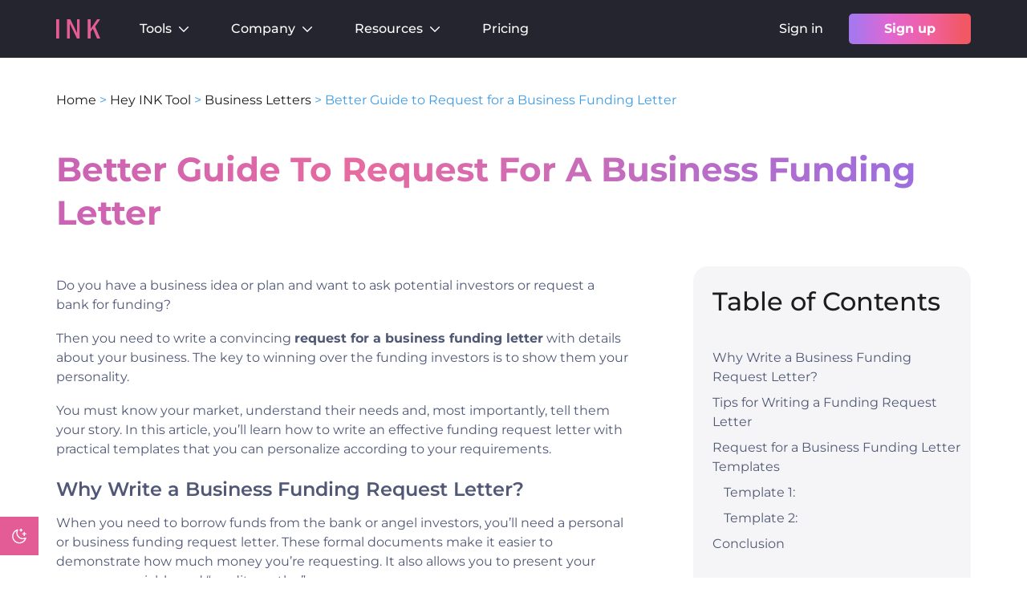

--- FILE ---
content_type: text/html; charset=UTF-8
request_url: https://inkforall.com/hey-ink-tool/business-letters/request-for-a-business-funding-letter/
body_size: 39406
content:
<!DOCTYPE html><html lang="en-US" prefix="og: https://ogp.me/ns#"><head><meta charset="UTF-8"><meta name="viewport" content="width=device-width, initial-scale=1.0">
 <script defer>(function(w,d,s,l,i){w[l]=w[l]||[];w[l].push({'gtm.start':
new Date().getTime(),event:'gtm.js'});var f=d.getElementsByTagName(s)[0],
j=d.createElement(s),dl=l!='dataLayer'?'&l='+l:'';j.async=true;j.src=
'https://www.googletagmanager.com/gtm.js?id='+i+dl;f.parentNode.insertBefore(j,f);
})(window,document,'script','dataLayer','GTM-NVVCL82');</script> <link rel="preload" href="https://inkforall.com/wp-content/themes/generatepress_child/fonts/montserrat-v24-latin-regular.woff2" as="font" type="font/woff2" crossorigin="anonymous"><link rel="preload" href="https://inkforall.com/wp-content/themes/generatepress_child/fonts/montserrat-v24-latin-500.woff2" as="font" type="font/woff2" crossorigin="anonymous"><link rel="preload" href="https://inkforall.com/wp-content/themes/generatepress_child/fonts/montserrat-v24-latin-600.woff2" as="font" type="font/woff2" crossorigin="anonymous"><link rel="preload" href="https://inkforall.com/wp-content/themes/generatepress_child/fonts/montserrat-v24-latin-700.woff2" as="font" type="font/woff2" crossorigin="anonymous"><link rel="preload" href="https://inkforall.com/wp-content/themes/generatepress_child/fonts/montserrat-v24-latin-italic.woff2" as="font" type="font/woff2" crossorigin="anonymous"><link rel="preload" href="https://inkforall.com/wp-content/themes/generatepress_child/css/fonts.css" as="style"><meta name="viewport" content="width=device-width, initial-scale=1"><title>Better Guide to Request for a Business Funding Letter - INK</title><meta name="description" content="Do you have a business idea or plan and want to ask potential investors or request a bank for funding?"/><meta name="robots" content="follow, index, max-snippet:-1, max-video-preview:-1, max-image-preview:large"/><link rel="canonical" href="https://inkforall.com/hey-ink-tool/business-letters/request-for-a-business-funding-letter/" /><meta property="og:locale" content="en_US" /><meta property="og:type" content="article" /><meta property="og:title" content="Better Guide to Request for a Business Funding Letter - INK" /><meta property="og:description" content="Do you have a business idea or plan and want to ask potential investors or request a bank for funding?" /><meta property="og:url" content="https://inkforall.com/hey-ink-tool/business-letters/request-for-a-business-funding-letter/" /><meta property="og:site_name" content="INK" /><meta property="article:section" content="Business Letters" /><meta property="og:updated_time" content="2023-04-17T11:44:00+00:00" /><meta property="og:image" content="https://inkforall.com/wp-content/uploads/2022/12/e295c867-f81c-8693-e958-71e7d34ead84.jpg" /><meta property="og:image:secure_url" content="https://inkforall.com/wp-content/uploads/2022/12/e295c867-f81c-8693-e958-71e7d34ead84.jpg" /><meta property="og:image:width" content="970" /><meta property="og:image:height" content="646" /><meta property="og:image:alt" content="Better Guide to Request for a Business Funding Letter" /><meta property="og:image:type" content="image/jpeg" /><meta property="article:published_time" content="2022-12-02T20:28:50+00:00" /><meta property="article:modified_time" content="2023-04-17T11:44:00+00:00" /><meta name="twitter:card" content="summary_large_image" /><meta name="twitter:title" content="Better Guide to Request for a Business Funding Letter - INK" /><meta name="twitter:description" content="Do you have a business idea or plan and want to ask potential investors or request a bank for funding?" /><meta name="twitter:image" content="https://inkforall.com/wp-content/uploads/2022/12/e295c867-f81c-8693-e958-71e7d34ead84.jpg" /><meta name="twitter:label1" content="Written by" /><meta name="twitter:data1" content="Abir Ghenaiet" /><meta name="twitter:label2" content="Time to read" /><meta name="twitter:data2" content="3 minutes" /> <script type="application/ld+json" class="rank-math-schema">{"@context":"https://schema.org","@graph":[{"@type":"Organization","@id":"https://inkforall.com/#organization","name":"INK For All","url":"https://inkforall.com","logo":{"@type":"ImageObject","@id":"https://inkforall.com/#logo","url":"https://inkforall.com/wp-content/uploads/2022/10/ink-logo-updated.svg","contentUrl":"https://inkforall.com/wp-content/uploads/2022/10/ink-logo-updated.svg","caption":"INK","inLanguage":"en-US"}},{"@type":"WebSite","@id":"https://inkforall.com/#website","url":"https://inkforall.com","name":"INK","publisher":{"@id":"https://inkforall.com/#organization"},"inLanguage":"en-US"},{"@type":"ImageObject","@id":"https://inkforall.com/wp-content/uploads/2022/12/e295c867-f81c-8693-e958-71e7d34ead84.jpg","url":"https://inkforall.com/wp-content/uploads/2022/12/e295c867-f81c-8693-e958-71e7d34ead84.jpg","width":"970","height":"646","inLanguage":"en-US"},{"@type":"BreadcrumbList","@id":"https://inkforall.com/hey-ink-tool/business-letters/request-for-a-business-funding-letter/#breadcrumb","itemListElement":[{"@type":"ListItem","position":"1","item":{"@id":"https://inkforall.com","name":"Home"}},{"@type":"ListItem","position":"2","item":{"@id":"https://inkforall.com/hey-ink-tool/","name":"Hey INK Tool"}},{"@type":"ListItem","position":"3","item":{"@id":"https://inkforall.com/hey-ink-tool/business-letters/","name":"Business Letters"}},{"@type":"ListItem","position":"4","item":{"@id":"https://inkforall.com/hey-ink-tool/business-letters/request-for-a-business-funding-letter/","name":"Better Guide to Request for a Business Funding Letter"}}]},{"@type":"WebPage","@id":"https://inkforall.com/hey-ink-tool/business-letters/request-for-a-business-funding-letter/#webpage","url":"https://inkforall.com/hey-ink-tool/business-letters/request-for-a-business-funding-letter/","name":"Better Guide to Request for a Business Funding Letter - INK","datePublished":"2022-12-02T20:28:50+00:00","dateModified":"2023-04-17T11:44:00+00:00","isPartOf":{"@id":"https://inkforall.com/#website"},"primaryImageOfPage":{"@id":"https://inkforall.com/wp-content/uploads/2022/12/e295c867-f81c-8693-e958-71e7d34ead84.jpg"},"inLanguage":"en-US","breadcrumb":{"@id":"https://inkforall.com/hey-ink-tool/business-letters/request-for-a-business-funding-letter/#breadcrumb"}},{"@type":"Person","@id":"https://inkforall.com/author/abirghenaiet/","name":"Abir Ghenaiet","description":"Abir is a data analyst and researcher. Among her interests are artificial intelligence, machine learning, and natural language processing. As a humanitarian and educator, she actively supports women in tech and promotes diversity.","url":"https://inkforall.com/author/abirghenaiet/","image":{"@type":"ImageObject","@id":"https://inkforall.com/wp-content/uploads/2022/09/Abir-Ghenaiet-150x150.png","url":"https://inkforall.com/wp-content/uploads/2022/09/Abir-Ghenaiet-150x150.png","caption":"Abir Ghenaiet","inLanguage":"en-US"},"worksFor":{"@id":"https://inkforall.com/#organization"}},{"@type":"BlogPosting","headline":"Better Guide to Request for a Business Funding Letter - INK","datePublished":"2022-12-02T20:28:50+00:00","dateModified":"2023-04-17T11:44:00+00:00","articleSection":"Business Letters","author":{"@id":"https://inkforall.com/author/abirghenaiet/","name":"Abir Ghenaiet"},"publisher":{"@id":"https://inkforall.com/#organization"},"description":"Do you have a business idea or plan and want to ask potential investors or request a bank for funding?","name":"Better Guide to Request for a Business Funding Letter - INK","@id":"https://inkforall.com/hey-ink-tool/business-letters/request-for-a-business-funding-letter/#richSnippet","isPartOf":{"@id":"https://inkforall.com/hey-ink-tool/business-letters/request-for-a-business-funding-letter/#webpage"},"image":{"@id":"https://inkforall.com/wp-content/uploads/2022/12/e295c867-f81c-8693-e958-71e7d34ead84.jpg"},"inLanguage":"en-US","mainEntityOfPage":{"@id":"https://inkforall.com/hey-ink-tool/business-letters/request-for-a-business-funding-letter/#webpage"}}]}</script> <link rel='dns-prefetch' href='//assets-cdn.ink.seo.app' /><link rel='dns-prefetch' href='//js-na1.hs-scripts.com' /><link rel='dns-prefetch' href='//storage-hub.inkforall.com' /><link rel="alternate" type="application/rss+xml" title="INK &raquo; Feed" href="https://inkforall.com/feed/" /><link rel="alternate" title="oEmbed (JSON)" type="application/json+oembed" href="https://inkforall.com/wp-json/oembed/1.0/embed?url=https%3A%2F%2Finkforall.com%2Fhey-ink-tool%2Fbusiness-letters%2Frequest-for-a-business-funding-letter%2F" /><link rel="alternate" title="oEmbed (XML)" type="text/xml+oembed" href="https://inkforall.com/wp-json/oembed/1.0/embed?url=https%3A%2F%2Finkforall.com%2Fhey-ink-tool%2Fbusiness-letters%2Frequest-for-a-business-funding-letter%2F&#038;format=xml" /><style id='wp-img-auto-sizes-contain-inline-css'>img:is([sizes=auto i],[sizes^="auto," i]){contain-intrinsic-size:3000px 1500px}</style><link data-optimized="1" rel='stylesheet' id='ink-dark-mode-css' href='https://inkforall.com/wp-content/litespeed/css/317613521f55fa2402f00cc5319c2e88.css?ver=c2e88' media='all' /><link data-optimized="1" rel='stylesheet' id='wp-block-library-css' href='https://inkforall.com/wp-content/litespeed/css/f8e839803db02b1d60b0b8a6613939ad.css?ver=939ad' media='all' /><style id='wp-block-heading-inline-css'>h1:where(.wp-block-heading).has-background,h2:where(.wp-block-heading).has-background,h3:where(.wp-block-heading).has-background,h4:where(.wp-block-heading).has-background,h5:where(.wp-block-heading).has-background,h6:where(.wp-block-heading).has-background{padding:1.25em 2.375em}h1.has-text-align-left[style*=writing-mode]:where([style*=vertical-lr]),h1.has-text-align-right[style*=writing-mode]:where([style*=vertical-rl]),h2.has-text-align-left[style*=writing-mode]:where([style*=vertical-lr]),h2.has-text-align-right[style*=writing-mode]:where([style*=vertical-rl]),h3.has-text-align-left[style*=writing-mode]:where([style*=vertical-lr]),h3.has-text-align-right[style*=writing-mode]:where([style*=vertical-rl]),h4.has-text-align-left[style*=writing-mode]:where([style*=vertical-lr]),h4.has-text-align-right[style*=writing-mode]:where([style*=vertical-rl]),h5.has-text-align-left[style*=writing-mode]:where([style*=vertical-lr]),h5.has-text-align-right[style*=writing-mode]:where([style*=vertical-rl]),h6.has-text-align-left[style*=writing-mode]:where([style*=vertical-lr]),h6.has-text-align-right[style*=writing-mode]:where([style*=vertical-rl]){rotate:180deg}</style><style id='wp-block-image-inline-css'>.wp-block-image>a,.wp-block-image>figure>a{display:inline-block}.wp-block-image img{box-sizing:border-box;height:auto;max-width:100%;vertical-align:bottom}@media not (prefers-reduced-motion){.wp-block-image img.hide{visibility:hidden}.wp-block-image img.show{animation:show-content-image .4s}}.wp-block-image[style*=border-radius] img,.wp-block-image[style*=border-radius]>a{border-radius:inherit}.wp-block-image.has-custom-border img{box-sizing:border-box}.wp-block-image.aligncenter{text-align:center}.wp-block-image.alignfull>a,.wp-block-image.alignwide>a{width:100%}.wp-block-image.alignfull img,.wp-block-image.alignwide img{height:auto;width:100%}.wp-block-image .aligncenter,.wp-block-image .alignleft,.wp-block-image .alignright,.wp-block-image.aligncenter,.wp-block-image.alignleft,.wp-block-image.alignright{display:table}.wp-block-image .aligncenter>figcaption,.wp-block-image .alignleft>figcaption,.wp-block-image .alignright>figcaption,.wp-block-image.aligncenter>figcaption,.wp-block-image.alignleft>figcaption,.wp-block-image.alignright>figcaption{caption-side:bottom;display:table-caption}.wp-block-image .alignleft{float:left;margin:.5em 1em .5em 0}.wp-block-image .alignright{float:right;margin:.5em 0 .5em 1em}.wp-block-image .aligncenter{margin-left:auto;margin-right:auto}.wp-block-image :where(figcaption){margin-bottom:1em;margin-top:.5em}.wp-block-image.is-style-circle-mask img{border-radius:9999px}@supports ((-webkit-mask-image:none) or (mask-image:none)) or (-webkit-mask-image:none){.wp-block-image.is-style-circle-mask img{border-radius:0;-webkit-mask-image:url('data:image/svg+xml;utf8,<svg viewBox="0 0 100 100" xmlns="http://www.w3.org/2000/svg"><circle cx="50" cy="50" r="50"/></svg>');mask-image:url('data:image/svg+xml;utf8,<svg viewBox="0 0 100 100" xmlns="http://www.w3.org/2000/svg"><circle cx="50" cy="50" r="50"/></svg>');mask-mode:alpha;-webkit-mask-position:center;mask-position:center;-webkit-mask-repeat:no-repeat;mask-repeat:no-repeat;-webkit-mask-size:contain;mask-size:contain}}:root :where(.wp-block-image.is-style-rounded img,.wp-block-image .is-style-rounded img){border-radius:9999px}.wp-block-image figure{margin:0}.wp-lightbox-container{display:flex;flex-direction:column;position:relative}.wp-lightbox-container img{cursor:zoom-in}.wp-lightbox-container img:hover+button{opacity:1}.wp-lightbox-container button{align-items:center;backdrop-filter:blur(16px) saturate(180%);background-color:#5a5a5a40;border:none;border-radius:4px;cursor:zoom-in;display:flex;height:20px;justify-content:center;opacity:0;padding:0;position:absolute;right:16px;text-align:center;top:16px;width:20px;z-index:100}@media not (prefers-reduced-motion){.wp-lightbox-container button{transition:opacity .2s ease}}.wp-lightbox-container button:focus-visible{outline:3px auto #5a5a5a40;outline:3px auto -webkit-focus-ring-color;outline-offset:3px}.wp-lightbox-container button:hover{cursor:pointer;opacity:1}.wp-lightbox-container button:focus{opacity:1}.wp-lightbox-container button:focus,.wp-lightbox-container button:hover,.wp-lightbox-container button:not(:hover):not(:active):not(.has-background){background-color:#5a5a5a40;border:none}.wp-lightbox-overlay{box-sizing:border-box;cursor:zoom-out;height:100vh;left:0;overflow:hidden;position:fixed;top:0;visibility:hidden;width:100%;z-index:100000}.wp-lightbox-overlay .close-button{align-items:center;cursor:pointer;display:flex;justify-content:center;min-height:40px;min-width:40px;padding:0;position:absolute;right:calc(env(safe-area-inset-right) + 16px);top:calc(env(safe-area-inset-top) + 16px);z-index:5000000}.wp-lightbox-overlay .close-button:focus,.wp-lightbox-overlay .close-button:hover,.wp-lightbox-overlay .close-button:not(:hover):not(:active):not(.has-background){background:none;border:none}.wp-lightbox-overlay .lightbox-image-container{height:var(--wp--lightbox-container-height);left:50%;overflow:hidden;position:absolute;top:50%;transform:translate(-50%,-50%);transform-origin:top left;width:var(--wp--lightbox-container-width);z-index:9999999999}.wp-lightbox-overlay .wp-block-image{align-items:center;box-sizing:border-box;display:flex;height:100%;justify-content:center;margin:0;position:relative;transform-origin:0 0;width:100%;z-index:3000000}.wp-lightbox-overlay .wp-block-image img{height:var(--wp--lightbox-image-height);min-height:var(--wp--lightbox-image-height);min-width:var(--wp--lightbox-image-width);width:var(--wp--lightbox-image-width)}.wp-lightbox-overlay .wp-block-image figcaption{display:none}.wp-lightbox-overlay button{background:none;border:none}.wp-lightbox-overlay .scrim{background-color:#fff;height:100%;opacity:.9;position:absolute;width:100%;z-index:2000000}.wp-lightbox-overlay.active{visibility:visible}@media not (prefers-reduced-motion){.wp-lightbox-overlay.active{animation:turn-on-visibility .25s both}.wp-lightbox-overlay.active img{animation:turn-on-visibility .35s both}.wp-lightbox-overlay.show-closing-animation:not(.active){animation:turn-off-visibility .35s both}.wp-lightbox-overlay.show-closing-animation:not(.active) img{animation:turn-off-visibility .25s both}.wp-lightbox-overlay.zoom.active{animation:none;opacity:1;visibility:visible}.wp-lightbox-overlay.zoom.active .lightbox-image-container{animation:lightbox-zoom-in .4s}.wp-lightbox-overlay.zoom.active .lightbox-image-container img{animation:none}.wp-lightbox-overlay.zoom.active .scrim{animation:turn-on-visibility .4s forwards}.wp-lightbox-overlay.zoom.show-closing-animation:not(.active){animation:none}.wp-lightbox-overlay.zoom.show-closing-animation:not(.active) .lightbox-image-container{animation:lightbox-zoom-out .4s}.wp-lightbox-overlay.zoom.show-closing-animation:not(.active) .lightbox-image-container img{animation:none}.wp-lightbox-overlay.zoom.show-closing-animation:not(.active) .scrim{animation:turn-off-visibility .4s forwards}}@keyframes show-content-image{0%{visibility:hidden}99%{visibility:hidden}to{visibility:visible}}@keyframes turn-on-visibility{0%{opacity:0}to{opacity:1}}@keyframes turn-off-visibility{0%{opacity:1;visibility:visible}99%{opacity:0;visibility:visible}to{opacity:0;visibility:hidden}}@keyframes lightbox-zoom-in{0%{transform:translate(calc((-100vw + var(--wp--lightbox-scrollbar-width))/2 + var(--wp--lightbox-initial-left-position)),calc(-50vh + var(--wp--lightbox-initial-top-position))) scale(var(--wp--lightbox-scale))}to{transform:translate(-50%,-50%) scale(1)}}@keyframes lightbox-zoom-out{0%{transform:translate(-50%,-50%) scale(1);visibility:visible}99%{visibility:visible}to{transform:translate(calc((-100vw + var(--wp--lightbox-scrollbar-width))/2 + var(--wp--lightbox-initial-left-position)),calc(-50vh + var(--wp--lightbox-initial-top-position))) scale(var(--wp--lightbox-scale));visibility:hidden}}
/*# sourceURL=https://inkforall.com/wp-includes/blocks/image/style.min.css */</style><style id='wp-block-image-theme-inline-css'>:root :where(.wp-block-image figcaption){color:#555;font-size:13px;text-align:center}.is-dark-theme :root :where(.wp-block-image figcaption){color:#ffffffa6}.wp-block-image{margin:0 0 1em}</style><style id='wp-block-list-inline-css'>ol,ul{box-sizing:border-box}:root :where(.wp-block-list.has-background){padding:1.25em 2.375em}</style><style id='wp-block-paragraph-inline-css'>.is-small-text{font-size:.875em}.is-regular-text{font-size:1em}.is-large-text{font-size:2.25em}.is-larger-text{font-size:3em}.has-drop-cap:not(:focus):first-letter{float:left;font-size:8.4em;font-style:normal;font-weight:100;line-height:.68;margin:.05em .1em 0 0;text-transform:uppercase}body.rtl .has-drop-cap:not(:focus):first-letter{float:none;margin-left:.1em}p.has-drop-cap.has-background{overflow:hidden}:root :where(p.has-background){padding:1.25em 2.375em}:where(p.has-text-color:not(.has-link-color)) a{color:inherit}p.has-text-align-left[style*="writing-mode:vertical-lr"],p.has-text-align-right[style*="writing-mode:vertical-rl"]{rotate:180deg}</style><style id='global-styles-inline-css'>:root{--wp--preset--aspect-ratio--square:1;--wp--preset--aspect-ratio--4-3:4/3;--wp--preset--aspect-ratio--3-4:3/4;--wp--preset--aspect-ratio--3-2:3/2;--wp--preset--aspect-ratio--2-3:2/3;--wp--preset--aspect-ratio--16-9:16/9;--wp--preset--aspect-ratio--9-16:9/16;--wp--preset--color--black:#000000;--wp--preset--color--cyan-bluish-gray:#abb8c3;--wp--preset--color--white:#ffffff;--wp--preset--color--pale-pink:#f78da7;--wp--preset--color--vivid-red:#cf2e2e;--wp--preset--color--luminous-vivid-orange:#ff6900;--wp--preset--color--luminous-vivid-amber:#fcb900;--wp--preset--color--light-green-cyan:#7bdcb5;--wp--preset--color--vivid-green-cyan:#00d084;--wp--preset--color--pale-cyan-blue:#8ed1fc;--wp--preset--color--vivid-cyan-blue:#0693e3;--wp--preset--color--vivid-purple:#9b51e0;--wp--preset--color--ink-text:var(--ink-text);--wp--preset--color--ink-black-text:var(--ink-black-text);--wp--preset--color--ink-button:var(--ink-button);--wp--preset--color--global-color-10-ink-button-hover:var(--global-color-10-ink-button-hover);--wp--preset--color--contrast:var(--contrast);--wp--preset--color--contrast-2:var(--contrast-2);--wp--preset--color--contrast-3:var(--contrast-3);--wp--preset--color--base:var(--base);--wp--preset--color--base-2:var(--base-2);--wp--preset--color--base-3:var(--base-3);--wp--preset--color--accent:var(--accent);--wp--preset--color--ink-dark-bg:var(--ink-dark-bg);--wp--preset--color--ink-link-hover:var(--ink-link-hover);--wp--preset--color--ink-dark-text:var(--ink-dark-text);--wp--preset--gradient--vivid-cyan-blue-to-vivid-purple:linear-gradient(135deg,rgb(6,147,227) 0%,rgb(155,81,224) 100%);--wp--preset--gradient--light-green-cyan-to-vivid-green-cyan:linear-gradient(135deg,rgb(122,220,180) 0%,rgb(0,208,130) 100%);--wp--preset--gradient--luminous-vivid-amber-to-luminous-vivid-orange:linear-gradient(135deg,rgb(252,185,0) 0%,rgb(255,105,0) 100%);--wp--preset--gradient--luminous-vivid-orange-to-vivid-red:linear-gradient(135deg,rgb(255,105,0) 0%,rgb(207,46,46) 100%);--wp--preset--gradient--very-light-gray-to-cyan-bluish-gray:linear-gradient(135deg,rgb(238,238,238) 0%,rgb(169,184,195) 100%);--wp--preset--gradient--cool-to-warm-spectrum:linear-gradient(135deg,rgb(74,234,220) 0%,rgb(151,120,209) 20%,rgb(207,42,186) 40%,rgb(238,44,130) 60%,rgb(251,105,98) 80%,rgb(254,248,76) 100%);--wp--preset--gradient--blush-light-purple:linear-gradient(135deg,rgb(255,206,236) 0%,rgb(152,150,240) 100%);--wp--preset--gradient--blush-bordeaux:linear-gradient(135deg,rgb(254,205,165) 0%,rgb(254,45,45) 50%,rgb(107,0,62) 100%);--wp--preset--gradient--luminous-dusk:linear-gradient(135deg,rgb(255,203,112) 0%,rgb(199,81,192) 50%,rgb(65,88,208) 100%);--wp--preset--gradient--pale-ocean:linear-gradient(135deg,rgb(255,245,203) 0%,rgb(182,227,212) 50%,rgb(51,167,181) 100%);--wp--preset--gradient--electric-grass:linear-gradient(135deg,rgb(202,248,128) 0%,rgb(113,206,126) 100%);--wp--preset--gradient--midnight:linear-gradient(135deg,rgb(2,3,129) 0%,rgb(40,116,252) 100%);--wp--preset--font-size--small:14px;--wp--preset--font-size--medium:20px;--wp--preset--font-size--large:32px;--wp--preset--font-size--x-large:42px;--wp--preset--font-size--regular:16px;--wp--preset--font-size--huge:48px;--wp--preset--spacing--20:0.44rem;--wp--preset--spacing--30:0.67rem;--wp--preset--spacing--40:1rem;--wp--preset--spacing--50:1.5rem;--wp--preset--spacing--60:2.25rem;--wp--preset--spacing--70:3.38rem;--wp--preset--spacing--80:5.06rem;--wp--preset--shadow--natural:6px 6px 9px rgba(0, 0, 0, 0.2);--wp--preset--shadow--deep:12px 12px 50px rgba(0, 0, 0, 0.4);--wp--preset--shadow--sharp:6px 6px 0px rgba(0, 0, 0, 0.2);--wp--preset--shadow--outlined:6px 6px 0px -3px rgb(255, 255, 255), 6px 6px rgb(0, 0, 0);--wp--preset--shadow--crisp:6px 6px 0px rgb(0, 0, 0)}:root :where(.is-layout-flow)>:first-child{margin-block-start:0}:root :where(.is-layout-flow)>:last-child{margin-block-end:0}:root :where(.is-layout-flow)>*{margin-block-start:24px;margin-block-end:0}:root :where(.is-layout-constrained)>:first-child{margin-block-start:0}:root :where(.is-layout-constrained)>:last-child{margin-block-end:0}:root :where(.is-layout-constrained)>*{margin-block-start:24px;margin-block-end:0}:root :where(.is-layout-flex){gap:24px}:root :where(.is-layout-grid){gap:24px}body .is-layout-flex{display:flex}.is-layout-flex{flex-wrap:wrap;align-items:center}.is-layout-flex>:is(*,div){margin:0}body .is-layout-grid{display:grid}.is-layout-grid>:is(*,div){margin:0}.has-black-color{color:var(--wp--preset--color--black)!important}.has-cyan-bluish-gray-color{color:var(--wp--preset--color--cyan-bluish-gray)!important}.has-white-color{color:var(--wp--preset--color--white)!important}.has-pale-pink-color{color:var(--wp--preset--color--pale-pink)!important}.has-vivid-red-color{color:var(--wp--preset--color--vivid-red)!important}.has-luminous-vivid-orange-color{color:var(--wp--preset--color--luminous-vivid-orange)!important}.has-luminous-vivid-amber-color{color:var(--wp--preset--color--luminous-vivid-amber)!important}.has-light-green-cyan-color{color:var(--wp--preset--color--light-green-cyan)!important}.has-vivid-green-cyan-color{color:var(--wp--preset--color--vivid-green-cyan)!important}.has-pale-cyan-blue-color{color:var(--wp--preset--color--pale-cyan-blue)!important}.has-vivid-cyan-blue-color{color:var(--wp--preset--color--vivid-cyan-blue)!important}.has-vivid-purple-color{color:var(--wp--preset--color--vivid-purple)!important}.has-ink-text-color{color:var(--wp--preset--color--ink-text)!important}.has-ink-black-text-color{color:var(--wp--preset--color--ink-black-text)!important}.has-ink-button-color{color:var(--wp--preset--color--ink-button)!important}.has-global-color-10-ink-button-hover-color{color:var(--wp--preset--color--global-color-10-ink-button-hover)!important}.has-contrast-color{color:var(--wp--preset--color--contrast)!important}.has-contrast-2-color{color:var(--wp--preset--color--contrast-2)!important}.has-contrast-3-color{color:var(--wp--preset--color--contrast-3)!important}.has-base-color{color:var(--wp--preset--color--base)!important}.has-base-2-color{color:var(--wp--preset--color--base-2)!important}.has-base-3-color{color:var(--wp--preset--color--base-3)!important}.has-accent-color{color:var(--wp--preset--color--accent)!important}.has-ink-dark-bg-color{color:var(--wp--preset--color--ink-dark-bg)!important}.has-ink-link-hover-color{color:var(--wp--preset--color--ink-link-hover)!important}.has-ink-dark-text-color{color:var(--wp--preset--color--ink-dark-text)!important}.has-black-background-color{background-color:var(--wp--preset--color--black)!important}.has-cyan-bluish-gray-background-color{background-color:var(--wp--preset--color--cyan-bluish-gray)!important}.has-white-background-color{background-color:var(--wp--preset--color--white)!important}.has-pale-pink-background-color{background-color:var(--wp--preset--color--pale-pink)!important}.has-vivid-red-background-color{background-color:var(--wp--preset--color--vivid-red)!important}.has-luminous-vivid-orange-background-color{background-color:var(--wp--preset--color--luminous-vivid-orange)!important}.has-luminous-vivid-amber-background-color{background-color:var(--wp--preset--color--luminous-vivid-amber)!important}.has-light-green-cyan-background-color{background-color:var(--wp--preset--color--light-green-cyan)!important}.has-vivid-green-cyan-background-color{background-color:var(--wp--preset--color--vivid-green-cyan)!important}.has-pale-cyan-blue-background-color{background-color:var(--wp--preset--color--pale-cyan-blue)!important}.has-vivid-cyan-blue-background-color{background-color:var(--wp--preset--color--vivid-cyan-blue)!important}.has-vivid-purple-background-color{background-color:var(--wp--preset--color--vivid-purple)!important}.has-ink-text-background-color{background-color:var(--wp--preset--color--ink-text)!important}.has-ink-black-text-background-color{background-color:var(--wp--preset--color--ink-black-text)!important}.has-ink-button-background-color{background-color:var(--wp--preset--color--ink-button)!important}.has-global-color-10-ink-button-hover-background-color{background-color:var(--wp--preset--color--global-color-10-ink-button-hover)!important}.has-contrast-background-color{background-color:var(--wp--preset--color--contrast)!important}.has-contrast-2-background-color{background-color:var(--wp--preset--color--contrast-2)!important}.has-contrast-3-background-color{background-color:var(--wp--preset--color--contrast-3)!important}.has-base-background-color{background-color:var(--wp--preset--color--base)!important}.has-base-2-background-color{background-color:var(--wp--preset--color--base-2)!important}.has-base-3-background-color{background-color:var(--wp--preset--color--base-3)!important}.has-accent-background-color{background-color:var(--wp--preset--color--accent)!important}.has-ink-dark-bg-background-color{background-color:var(--wp--preset--color--ink-dark-bg)!important}.has-ink-link-hover-background-color{background-color:var(--wp--preset--color--ink-link-hover)!important}.has-ink-dark-text-background-color{background-color:var(--wp--preset--color--ink-dark-text)!important}.has-black-border-color{border-color:var(--wp--preset--color--black)!important}.has-cyan-bluish-gray-border-color{border-color:var(--wp--preset--color--cyan-bluish-gray)!important}.has-white-border-color{border-color:var(--wp--preset--color--white)!important}.has-pale-pink-border-color{border-color:var(--wp--preset--color--pale-pink)!important}.has-vivid-red-border-color{border-color:var(--wp--preset--color--vivid-red)!important}.has-luminous-vivid-orange-border-color{border-color:var(--wp--preset--color--luminous-vivid-orange)!important}.has-luminous-vivid-amber-border-color{border-color:var(--wp--preset--color--luminous-vivid-amber)!important}.has-light-green-cyan-border-color{border-color:var(--wp--preset--color--light-green-cyan)!important}.has-vivid-green-cyan-border-color{border-color:var(--wp--preset--color--vivid-green-cyan)!important}.has-pale-cyan-blue-border-color{border-color:var(--wp--preset--color--pale-cyan-blue)!important}.has-vivid-cyan-blue-border-color{border-color:var(--wp--preset--color--vivid-cyan-blue)!important}.has-vivid-purple-border-color{border-color:var(--wp--preset--color--vivid-purple)!important}.has-ink-text-border-color{border-color:var(--wp--preset--color--ink-text)!important}.has-ink-black-text-border-color{border-color:var(--wp--preset--color--ink-black-text)!important}.has-ink-button-border-color{border-color:var(--wp--preset--color--ink-button)!important}.has-global-color-10-ink-button-hover-border-color{border-color:var(--wp--preset--color--global-color-10-ink-button-hover)!important}.has-contrast-border-color{border-color:var(--wp--preset--color--contrast)!important}.has-contrast-2-border-color{border-color:var(--wp--preset--color--contrast-2)!important}.has-contrast-3-border-color{border-color:var(--wp--preset--color--contrast-3)!important}.has-base-border-color{border-color:var(--wp--preset--color--base)!important}.has-base-2-border-color{border-color:var(--wp--preset--color--base-2)!important}.has-base-3-border-color{border-color:var(--wp--preset--color--base-3)!important}.has-accent-border-color{border-color:var(--wp--preset--color--accent)!important}.has-ink-dark-bg-border-color{border-color:var(--wp--preset--color--ink-dark-bg)!important}.has-ink-link-hover-border-color{border-color:var(--wp--preset--color--ink-link-hover)!important}.has-ink-dark-text-border-color{border-color:var(--wp--preset--color--ink-dark-text)!important}.has-vivid-cyan-blue-to-vivid-purple-gradient-background{background:var(--wp--preset--gradient--vivid-cyan-blue-to-vivid-purple)!important}.has-light-green-cyan-to-vivid-green-cyan-gradient-background{background:var(--wp--preset--gradient--light-green-cyan-to-vivid-green-cyan)!important}.has-luminous-vivid-amber-to-luminous-vivid-orange-gradient-background{background:var(--wp--preset--gradient--luminous-vivid-amber-to-luminous-vivid-orange)!important}.has-luminous-vivid-orange-to-vivid-red-gradient-background{background:var(--wp--preset--gradient--luminous-vivid-orange-to-vivid-red)!important}.has-very-light-gray-to-cyan-bluish-gray-gradient-background{background:var(--wp--preset--gradient--very-light-gray-to-cyan-bluish-gray)!important}.has-cool-to-warm-spectrum-gradient-background{background:var(--wp--preset--gradient--cool-to-warm-spectrum)!important}.has-blush-light-purple-gradient-background{background:var(--wp--preset--gradient--blush-light-purple)!important}.has-blush-bordeaux-gradient-background{background:var(--wp--preset--gradient--blush-bordeaux)!important}.has-luminous-dusk-gradient-background{background:var(--wp--preset--gradient--luminous-dusk)!important}.has-pale-ocean-gradient-background{background:var(--wp--preset--gradient--pale-ocean)!important}.has-electric-grass-gradient-background{background:var(--wp--preset--gradient--electric-grass)!important}.has-midnight-gradient-background{background:var(--wp--preset--gradient--midnight)!important}.has-small-font-size{font-size:var(--wp--preset--font-size--small)!important}.has-medium-font-size{font-size:var(--wp--preset--font-size--medium)!important}.has-large-font-size{font-size:var(--wp--preset--font-size--large)!important}.has-x-large-font-size{font-size:var(--wp--preset--font-size--x-large)!important}.has-regular-font-size{font-size:var(--wp--preset--font-size--regular)!important}.has-huge-font-size{font-size:var(--wp--preset--font-size--huge)!important}</style><link rel='stylesheet' id='ink-fonts-css' href='https://inkforall.com/wp-content/themes/generatepress_child/css/fonts.css' media='all' /><link data-optimized="1" rel='stylesheet' id='ink-bootstrap-css' href='https://inkforall.com/wp-content/litespeed/css/75e43c3a913596169834cad1f809a9f8.css?ver=9a9f8' media='all' /><link data-optimized="1" rel='stylesheet' id='generate-style-css' href='https://inkforall.com/wp-content/litespeed/css/0e079fec315fc0d147ef995480049d4a.css?ver=49d4a' media='all' /><style id='generate-style-inline-css'>.is-right-sidebar{width:30%}.is-left-sidebar{width:30%}.site-content .content-area{width:70%}@media (max-width:768px){.main-navigation .menu-toggle,.sidebar-nav-mobile:not(#sticky-placeholder){display:block}.main-navigation ul,.gen-sidebar-nav,.main-navigation:not(.slideout-navigation):not(.toggled) .main-nav>ul,.has-inline-mobile-toggle #site-navigation .inside-navigation>*:not(.navigation-search):not(.main-nav){display:none}.nav-align-right .inside-navigation,.nav-align-center .inside-navigation{justify-content:space-between}.has-inline-mobile-toggle .mobile-menu-control-wrapper{display:flex;flex-wrap:wrap}.has-inline-mobile-toggle .inside-header{flex-direction:row;text-align:left;flex-wrap:wrap}.has-inline-mobile-toggle .header-widget,.has-inline-mobile-toggle #site-navigation{flex-basis:100%}.nav-float-left .has-inline-mobile-toggle #site-navigation{order:10}}</style><link data-optimized="1" rel='stylesheet' id='ink-main-css' href='https://inkforall.com/wp-content/litespeed/css/60170c5884055ee6b0c222861f1d7739.css?ver=d7739' media='all' /><link data-optimized="1" rel='stylesheet' id='ink-header-css' href='https://inkforall.com/wp-content/litespeed/css/3702ffd6e75bbaaa5c724276e54366e5.css?ver=366e5' media='all' /><link data-optimized="1" rel='stylesheet' id='ink-footer-css' href='https://inkforall.com/wp-content/litespeed/css/0794b481cbf5faeb2266212db2cffaa7.css?ver=ffaa7' media='all' /><link data-optimized="1" rel='stylesheet' id='ink-single-post-css' href='https://inkforall.com/wp-content/litespeed/css/02697705f6e64008047f9ec5f3aea23d.css?ver=ea23d' media='all' /><link data-optimized="1" rel='stylesheet' id='generatepress-dynamic-css' href='https://inkforall.com/wp-content/litespeed/css/032b7c5a09cc719197f254cb5baf6853.css?ver=f6853' media='all' /><style id='generateblocks-inline-css'>:root{--gb-container-width:1120px}.gb-container .wp-block-image img{vertical-align:middle}.gb-grid-wrapper .wp-block-image{margin-bottom:0}.gb-highlight{background:none}.gb-shape{line-height:0}.gb-container-link{position:absolute;top:0;right:0;bottom:0;left:0;z-index:99}</style> <script defer src="https://inkforall.com/wp-content/themes/generatepress_child/js/dark-mode.min.js" id="ink-dark-mode-js"></script> <script type="litespeed/javascript" data-src="https://assets-cdn.ink.seo.app/das/index.min.js" id="ink-seo-app-js"></script> <link rel="https://api.w.org/" href="https://inkforall.com/wp-json/" /><link rel="alternate" title="JSON" type="application/json" href="https://inkforall.com/wp-json/wp/v2/posts/141059" /><link rel='shortlink' href='https://inkforall.com/?p=141059' /><link rel="icon" href="https://inkforall.com/wp-content/uploads/2022/10/inklogoinverted.svg" sizes="32x32" /><link rel="icon" href="https://inkforall.com/wp-content/uploads/2022/10/inklogoinverted.svg" sizes="192x192" /><link rel="apple-touch-icon" href="https://inkforall.com/wp-content/uploads/2022/10/inklogoinverted.svg" /><meta name="msapplication-TileImage" content="https://inkforall.com/wp-content/uploads/2022/10/inklogoinverted.svg" /><link data-optimized="1" rel='stylesheet' id='lwptoc-main-css' href='https://inkforall.com/wp-content/litespeed/css/7cef35460377164a1a6066f432a1c91b.css?ver=1c91b' media='all' /></head><body class="wp-singular post-template-default single single-post postid-141059 single-format-standard wp-custom-logo wp-embed-responsive wp-theme-generatepress wp-child-theme-generatepress_child right-sidebar nav-float-right separate-containers header-aligned-left dropdown-hover featured-image-active" itemtype="https://schema.org/Blog" itemscope><div id="dark-mode-switch" class="dark-mode-switch-wrapper"><div class="dark-mode-switch-btn">
<svg class="moon" width="24" height="24" viewBox="0 0 24 24" fill="none" xmlns="http://www.w3.org/2000/svg">
<path d="M14.000 2.677 C 13.614 2.755,13.520 2.913,13.520 3.485 L 13.520 3.910 13.086 3.928 C 12.421 3.955,12.240 4.107,12.240 4.640 C 12.240 5.170,12.410 5.313,13.078 5.349 L 13.520 5.372 13.520 5.776 C 13.520 6.428,13.667 6.600,14.220 6.600 C 14.736 6.600,14.886 6.421,14.912 5.776 L 14.929 5.372 15.347 5.348 C 15.821 5.321,15.968 5.261,16.097 5.041 C 16.207 4.851,16.207 4.429,16.097 4.239 C 15.965 4.014,15.807 3.949,15.335 3.928 L 14.920 3.910 14.920 3.585 C 14.919 2.940,14.777 2.723,14.320 2.669 C 14.221 2.658,14.077 2.661,14.000 2.677 M9.340 3.815 C 6.095 4.891,3.790 7.613,3.252 11.004 C 3.141 11.706,3.152 13.164,3.274 13.852 C 3.836 17.021,5.893 19.546,8.881 20.734 C 10.415 21.345,12.268 21.498,13.960 21.155 C 17.100 20.519,19.693 18.196,20.682 15.136 C 20.854 14.604,20.836 14.348,20.607 14.106 C 20.320 13.803,20.031 13.791,19.462 14.060 C 18.075 14.716,16.607 14.890,15.098 14.578 C 14.157 14.384,13.118 13.898,12.380 13.307 C 12.076 13.062,11.500 12.493,11.242 12.180 C 10.566 11.360,10.088 10.310,9.871 9.170 C 9.742 8.488,9.743 7.285,9.874 6.680 C 9.991 6.138,10.187 5.552,10.416 5.063 C 10.631 4.602,10.661 4.468,10.602 4.248 C 10.517 3.932,10.197 3.681,9.880 3.682 C 9.803 3.682,9.560 3.742,9.340 3.815 M8.661 5.710 C 8.606 5.848,8.445 6.667,8.397 7.056 C 8.331 7.594,8.372 8.842,8.475 9.400 C 9.098 12.788,11.709 15.403,15.080 16.017 C 16.149 16.211,17.596 16.156,18.583 15.882 C 18.763 15.832,18.840 15.825,18.840 15.857 C 18.840 15.928,18.453 16.544,18.184 16.900 C 17.893 17.286,17.282 17.924,16.922 18.218 C 15.783 19.148,14.451 19.713,12.997 19.882 C 12.402 19.951,11.297 19.912,10.740 19.801 C 8.907 19.437,7.266 18.423,6.142 16.959 C 4.768 15.171,4.265 12.931,4.739 10.720 C 5.165 8.733,6.467 6.938,8.277 5.844 C 8.640 5.624,8.704 5.602,8.661 5.710 M17.899 6.917 C 17.610 7.065,17.582 7.157,17.567 7.990 L 17.554 8.720 16.867 8.721 C 16.062 8.722,15.904 8.765,15.784 9.016 C 15.689 9.217,15.691 9.643,15.787 9.808 C 15.947 10.081,16.007 10.099,16.823 10.113 L 17.560 10.126 17.560 10.773 C 17.560 11.487,17.588 11.641,17.744 11.804 C 17.936 12.004,18.390 12.050,18.684 11.898 C 18.915 11.778,18.938 11.695,18.960 10.882 L 18.980 10.140 19.700 10.120 C 20.480 10.098,20.584 10.073,20.736 9.868 C 20.853 9.710,20.874 9.236,20.772 9.043 C 20.625 8.762,20.560 8.742,19.727 8.720 L 18.980 8.700 18.960 7.958 C 18.943 7.339,18.928 7.198,18.869 7.109 C 18.756 6.936,18.619 6.870,18.329 6.852 C 18.113 6.838,18.028 6.851,17.899 6.917 " stroke="none" fill-rule="evenodd" fill="currentColor"></path>
</svg></div><div class="light-mode-switch-btn">
<svg class="sun" width="24" height="24" viewBox="0 0 24 24" fill="none" xmlns="http://www.w3.org/2000/svg">
<path d="M11.777 2.681 C 11.627 2.727,11.368 2.979,11.329 3.118 C 11.313 3.174,11.300 3.599,11.300 4.063 C 11.300 4.895,11.301 4.908,11.399 5.051 C 11.692 5.478,12.308 5.478,12.601 5.051 C 12.699 4.907,12.700 4.898,12.700 4.023 C 12.700 3.171,12.697 3.135,12.608 2.992 C 12.442 2.725,12.078 2.588,11.777 2.681 M5.820 5.181 C 5.798 5.188,5.731 5.204,5.671 5.217 C 5.404 5.276,5.188 5.594,5.193 5.922 C 5.196 6.158,5.294 6.303,5.795 6.815 C 6.368 7.401,6.541 7.520,6.818 7.519 C 7.387 7.517,7.714 6.916,7.405 6.438 C 7.263 6.218,6.384 5.352,6.220 5.271 C 6.093 5.208,5.887 5.162,5.820 5.181 M17.974 5.199 C 17.905 5.215,17.788 5.266,17.714 5.311 C 17.497 5.446,16.608 6.371,16.541 6.531 C 16.290 7.133,16.867 7.710,17.469 7.459 C 17.629 7.392,18.554 6.503,18.687 6.288 C 18.814 6.084,18.841 5.899,18.778 5.684 C 18.675 5.338,18.315 5.121,17.974 5.199 M11.560 7.282 C 9.468 7.471,7.729 9.064,7.337 11.149 C 7.251 11.607,7.251 12.393,7.337 12.851 C 7.695 14.755,9.148 16.235,11.060 16.645 C 11.533 16.747,12.364 16.755,12.851 16.663 C 14.755 16.304,16.233 14.853,16.646 12.940 C 16.753 12.441,16.753 11.559,16.646 11.060 C 16.131 8.671,13.968 7.064,11.560 7.282 M12.819 8.803 C 13.514 8.971,14.131 9.368,14.585 9.937 C 14.863 10.286,15.052 10.659,15.185 11.121 C 15.281 11.459,15.287 11.525,15.270 12.111 C 15.255 12.652,15.238 12.779,15.152 13.020 C 14.750 14.142,13.930 14.910,12.820 15.204 C 12.377 15.321,11.632 15.322,11.180 15.204 C 10.023 14.905,9.093 13.974,8.798 12.820 C 8.683 12.372,8.683 11.624,8.799 11.180 C 8.952 10.591,9.225 10.109,9.647 9.683 C 10.482 8.840,11.641 8.519,12.819 8.803 M3.131 11.324 C 2.955 11.375,2.729 11.618,2.677 11.813 C 2.595 12.116,2.724 12.441,2.992 12.608 C 3.135 12.697,3.171 12.700,4.023 12.700 C 4.898 12.700,4.907 12.699,5.051 12.601 C 5.200 12.498,5.330 12.302,5.376 12.110 C 5.444 11.818,5.187 11.405,4.883 11.320 C 4.705 11.271,3.306 11.274,3.131 11.324 M19.097 11.323 C 18.918 11.375,18.697 11.615,18.639 11.822 C 18.540 12.179,18.770 12.576,19.135 12.679 C 19.249 12.710,19.563 12.722,20.083 12.713 C 20.812 12.701,20.869 12.694,21.008 12.608 C 21.481 12.314,21.448 11.606,20.950 11.365 C 20.789 11.287,20.712 11.280,19.997 11.284 C 19.570 11.286,19.165 11.303,19.097 11.323 M6.438 16.595 C 6.211 16.741,5.352 17.617,5.262 17.794 C 5.138 18.038,5.187 18.395,5.373 18.594 C 5.576 18.813,5.936 18.876,6.203 18.739 C 6.382 18.648,7.257 17.791,7.405 17.562 C 7.818 16.922,7.078 16.182,6.438 16.595 M16.821 16.571 C 16.521 16.741,16.400 17.130,16.541 17.469 C 16.608 17.629,17.497 18.554,17.712 18.687 C 17.916 18.814,18.101 18.841,18.316 18.778 C 18.770 18.643,18.948 18.132,18.687 17.712 C 18.573 17.528,17.648 16.624,17.492 16.545 C 17.307 16.451,17.013 16.463,16.821 16.571 M11.834 18.639 C 11.651 18.694,11.500 18.802,11.398 18.951 C 11.301 19.092,11.300 19.105,11.300 19.980 C 11.300 20.850,11.302 20.868,11.396 21.007 C 11.557 21.241,11.738 21.340,12.001 21.336 C 12.276 21.332,12.472 21.226,12.608 21.008 C 12.697 20.865,12.700 20.829,12.700 19.977 C 12.700 19.101,12.699 19.093,12.600 18.946 C 12.495 18.792,12.168 18.597,12.022 18.603 C 11.977 18.605,11.892 18.621,11.834 18.639 " stroke="none" fill-rule="evenodd" fill="currentColor"></path>
</svg></div></div><div id="header_bar"><header class="sticky-header"><div class="header_wrapper"><div class="container"><div class="desktop-header d-lg-block d-none"><nav class="navbar navbar-expand-sm pl-0 pr-0">
<a href="/">
<img src="data:image/svg+xml,%3Csvg fill='none' height='27' viewBox='0 0 60 27' width='60' xmlns='http://www.w3.org/2000/svg'%3E%3Cpath d='M0 0H4.05747V26.1647H0V0Z' fill='%231d1d1d'/%3E%3Cpath d='M0 0H4.05747V26.1647H0V0Z' fill='%23e45c96'/%3E%3Cpath d='M14.6125 0H18.9627L27.907 18.4951H28.0045V0H31.5233V26.1647H27.7988L18.3158 6.09152H18.1695V26.1647H14.6125V0Z' fill='%231d1d1d'/%3E%3Cpath d='M14.6125 0H18.9627L27.907 18.4951H28.0045V0H31.5233V26.1647H27.7988L18.3158 6.09152H18.1695V26.1647H14.6125V0Z' fill='%23e45c96'/%3E%3Cpath d='M42.1357 0H46.1932V12.8806L54.8427 0H58.898L52.1108 9.98096 59.0019 26.1628H54.6963L49.1817 12.8052 46.1932 16.9906V26.1647H42.1357V0Z' fill='%231d1d1d'/%3E%3Cpath d='M42.1357 0H46.1932V12.8806L54.8427 0H58.898L52.1108 9.98096 59.0019 26.1628H54.6963L49.1817 12.8052 46.1932 16.9906V26.1647H42.1357V0Z' fill='%23e45c96'/%3E%3C/svg%3E" alt="INK" width="59" height="26" class="d-logo">
</a><div class="nav_list_wrapper d-flex w-100"><ul class="navbar-nav ml-4 ml-4 nav__links"><li id="menu-tools" class="nav--link nav--link1">
<span class="nav-link expand">Tools <svg width="18" height="19" viewBox="0 0 18 19" xmlns="http://www.w3.org/2000/svg" fill="none">
<path d="M14.25 6.875L9 12.125L3.75 6.875" stroke="currentColor" stroke-width="1.5" stroke-linecap="round" stroke-linejoin="round" />
</svg>
</span><div class="dropDownList"><div id="Tools"><div class="head_drop_wrapper"><div class="drop_wrapper_flex_item"><div class="head_drop_item"><div class="head_drop_body"><div class="head_drop_body_list mt-1"><div class="head_dropBody_items"><div class="container headerContainer"><div class="row"><div class="inner-Container col-md-12 mx-auto"><div class="row"><div class="innerItems_left col-md-4"><div id="wistia_menu_video" class="video_headerLeft"></div><div class="video_headerLeft_bottom">
<span class="videoHeader_Left_content">The fastest way to explore what INK has to offer.</span></div></div><div class="innerItems col-md-8"><div class="row">
<a href="/ink-ai-writer/" class="col-md-6"><div class="innerContent">
<img class="iconHeader" src="data:image/svg+xml,%3Csvg fill='none' height='27.845037' viewBox='0 0 24.000004 27.845038' width='24.000004' xmlns='http://www.w3.org/2000/svg'%3E%3Cpath clip-rule='evenodd' d='M15.557966.01617762C15.489165.0055238 15.418613 0 15.346858 0 15.275104 0 15.204662.0055238 15.13586.01617762H6.6131291C3.0264217.00390494.08618486 2.8632646.00165431 6.4498516.00140273 6.460593.00127147 6.4713343.00127147 6.4820756V21.115629c-.07068277 3.63652 2.81444733 6.647483 6.45322063 6.728426.01014.000219.020268.000328.030408.000328l.018628.000109.033033.000438c.021986.000109.054035.000328.091553-.000547H17.533846c.01848 0 .03697-.000328.05546-.0011 3.597799-.146025 6.433314-3.117064 6.410562-6.717925V8.5972755c0-.3529982-.136509-.6922908-.380978-.9469216L16.693462.43656617C16.435649.16800009 16.0795.01617762 15.707163.01617762ZM13.979581 2.7507322H6.6054723C4.5105629 2.7427035 2.7930438 4.4087364 2.735826 6.4993908V21.129739l-.0003281.02975c-.0464 2.131531 1.640864 3.898162 3.7706554 3.950447l.024283.000219.028549.000218.011048.00011c.013563-.000438.027127-.000657.04069-.000657H17.504094c2.114357-.09932 3.77631-1.850637 3.761215-3.970354v-.0097-10.897091h-2.407283-.0038C16.15924 10.225101 13.979581 8.0400061 13.979581 5.3446869Zm5.702421 4.7474164H18.860105C17.67287 7.4938389 16.714136 6.5318336 16.714136 5.3446869V4.40668ZM6.3407784 18.606073c0-.755065.6120917-1.367277 1.3672663-1.367277h7.3832973c.755174 0 1.367277.612212 1.367277 1.367277 0 .755175-.612103 1.367278-1.367277 1.367278H7.7080447c-.7551746 0-1.3672663-.612103-1.3672663-1.367278zm1.3672663-6.498176c-.7551746 0-1.3672663.612102-1.3672663 1.367277 0 .755065.6120917 1.367277 1.3672663 1.367277h4.5885823c.755174 0 1.367277-.612212 1.367277-1.367277 0-.755175-.612103-1.367277-1.367277-1.367277z' fill='%23ffffff' fill-rule='evenodd' stroke-width='1.09382'/%3E%3C/svg%3E" alt="AI Writer"><div class="textAfter_icons">
<span class="textAfter_icon">
<span class="headingofDropDown">AI Writer</span>
<span class="contentAfter_icon">Award winning long form document editor.</span>
</span></div></div>
</a>
<a href="/ink-seo-optimizer/" class="col-md-6"><div class="innerContent">
<img class="iconHeader" src="data:image/svg+xml,%3Csvg fill='none' height='24.072058' viewBox='0 0 24 24.072058' width='24' xmlns='http://www.w3.org/2000/svg'%3E%3Cg clip-rule='evenodd' fill='%23ffffff' fill-rule='evenodd' stroke-width='.908208'%3E%3Cpath d='m17.502316 8.7682957c.495609.3840812.586157 1.0971154.202076 1.5928153l-3.325313 4.291647c-.185184.23904-.458101.394344-.758263.431399-.300072.03706-.602597-.04714-.840365-.233955L9.8061596 12.513837 7.1074191 16.021428C6.7250544 16.518308 6.0122744 16.611218 5.5153393 16.228862 5.0184132 15.846598 4.9255216 15.133745 5.3078682 14.636864L8.7058654 10.22043C8.8906858 9.9802086 9.1638748 9.823906 9.4645825 9.7862154c.3007078-.0376.6040495.0465.8423635.2337726l2.977288 2.338727 2.625357-3.388343c.38399-.4956092 1.097115-.5860667 1.592725-.2020763z'/%3E%3Cpath d='m20.682497 2.2705476c-.578165 0-1.046891.4687354-1.046891 1.0469461 0 .5782198.468726 1.0469551 1.046891 1.0469551.578256 0 1.046983-.4687353 1.046983-1.0469551 0-.5782107-.468727-1.0469461-1.046983-1.0469461zM17.365085 3.3174937C17.365085 1.4852927 18.850369 0 20.682497 0 22.514716 0 24 1.4852927 24 3.3174937c0 1.832201-1.485284 3.3175027-3.317503 3.3175027-1.832128 0-3.317412-1.4852927-3.317412-3.3175027z'/%3E%3Cpath d='M1.7900056 2.9575254C2.9843629 1.6691776 4.6827485.95610706 6.6739586.95610706h8.2508624c.627027 0 1.13526.50827874 1.13526 1.13526924 0 .6269997-.508233 1.1352784-1.13526 1.1352784H6.6739586c-1.4276124 0-2.4985624.4975437-3.2188441 1.2745067C2.7258324 5.2878331 2.2705476 6.4549351 2.2705476 7.9313818V17.1071c0 1.482195.4482008 2.645338 1.1700991 3.426306.7119081.77016 1.7803514 1.268131 3.2333119 1.268131h9.7680244c1.429156 0 2.500115-.496063 3.219779-1.270402.728474-.783783 1.183668-1.947652 1.183668-3.424035V9.1160486c0-.6270269.508233-1.1352602 1.13526-1.1352602.626936 0 1.13526.5082333 1.13526 1.1352602V17.1071c0 1.942475-.604776 3.69341-1.790986 4.969806-1.19493 1.28575-2.893279 1.995151-4.882981 1.995151H6.6739586c-2.0074307 0-3.7083229-.707494-4.900664-1.997422C.5909438 20.795515 0 19.043763 0 17.1071V7.9313818C0 5.9890879.60464866 4.2361735 1.7900056 2.9575254Z'/%3E%3C/g%3E%3C/svg%3E" alt="SEO Optimizer"><div class="textAfter_icons">
<span class="textAfter_icon">
<span class="headingofDropDown">SEO Optimizer</span>
<span class="contentAfter_icon">Score content for SEO to rank 450% higher in Google.</span>
</span></div></div>
</a></div><div class="row">
<a href="/ink-content-shield/" class="col-md-6"><div class="innerContent">
<img class="iconHeader" src="data:image/svg+xml,%3Csvg fill='none' height='28.65291' viewBox='0 0 24.000008 28.65291' width='24.000008' xmlns='http://www.w3.org/2000/svg'%3E%3Cg clip-rule='evenodd' fill='%23ffffff' fill-rule='evenodd' stroke-width='1.09906'%3E%3Cpath d='M10.910362.1511762C11.26437.07349439 11.665309 0 11.999974 0c.334555 0 .735493.07349439 1.089501.1511762.386541.0848257.839575.20328282 1.32679.34261112.976298.27919513 2.140536.65681138 3.279936 1.05851918 1.13863.401411 2.272204.8338046 3.184866 1.2248845.454683.1948859.871338.3866176 1.212817.5649956.291142.1520994.682738.3712637.954647.643205l.000879.0007804c.35192.3525246.631742.7621676.7866 1.3606957.129799.5017665.158155 1.0946015.163211 1.7837693.0042.5687545-.009 1.3002363-.02583 2.2347811-.0043.2337708-.0087.4801809-.01319.7399999-.02253 1.310413-.04627 2.994728-.04627 5.184173 0 5.02327-3.026932 8.382339-5.841084 10.408902-1.415374 1.019272-2.822066 1.73773-3.870682 2.201095-.526232.232562-.967396.403136-1.281179.516889-.157056.05682-.282569.09969-.371374.129031-.0444.01473-.07968.02605-.10518.03407l-.03077.0097-.0097.003-.0048.0014c-.00055.000219-.0011.000329-.39918-1.31459-.398191 1.314919-.398741 1.314809-.39929 1.31459l-.0047-.0014-.0098-.003-.03077-.0097c-.02539-.008-.06067-.01934-.10507-.03407-.0888-.02935-.214317-.07221-.371374-.129031C10.765176 28.302724 10.324012 28.13215 9.7977803 27.899588 8.7491637 27.436223 7.3424721 26.717765 5.92701 25.698493 3.1129125 23.67193.08594827 20.312861.08594827 15.289591c0-2.189445-.02375076-3.87376-.0462486-5.184173C.03525946 9.8471377.03084122 9.6021564.02665379 9.3697044.00976118 8.4330604-.00344957 7.7001608.00080381 7.1304722.00595842 6.4412274.03452308 5.8481616.16469618 5.3461204.3199609 4.7472955.60040898 4.3376745.95270284 3.9853916 1.2246772 3.7133074 1.6160318 3.4941981 1.9066791 3.3423075 2.2480923 3.1638855 2.6646594 2.9721209 3.119353 2.7772349 4.0317956 2.3861331 5.165238 1.9537395 6.303791 1.5523175 7.4431463 1.1506097 8.6072745.77299345 9.5835728.49378732 10.070788.35445902 10.523822.23600194 10.910362.1511762Zm1.089612 27.1278808-.398191 1.314919c.259599.07858.536673.07858.796272 0zm0-1.451424c.262016-.09529.638556-.241025 1.09159-.441274.927609-.409951 2.156033-1.039275 3.375554-1.917536 2.455968-1.768723 4.699156-4.404498 4.699156-8.179232 0-2.210437.02396-3.911677.0466-5.231433.0047-.2715787.0093-.5256822.01363-.7637394.01671-.9287418.02901-1.6130628.02517-2.1435698-.0051-.6882776-.03957-.9758256-.07584-1.1158573-.0016-.00629-.0027-.011518-.0038-.01609-.0049-.022597-.0064-.029103-.04231-.066197 0 .000022 0-.000011 0 0-.0015.00204-.08155-.056789-.307958-.1750699C20.566625 5.6443623 20.22042 5.4834484 19.79871 5.3027513 18.958475 4.9426871 17.8848 4.5322198 16.782659 4.1436788 15.681397 3.7554126 14.571343 3.3959638 13.660769 3.1355846 13.204657 3.0051258 12.811193 2.9031656 12.500597 2.8350127c-.155188-.03406-.279821-.057481-.37489-.07189-.07727-.011705-.116281-.01453-.125733-.015211-.0096.0006814-.04858.00351-.125843.015211-.09496.014409-.219593.03783-.374781.07189-.310595.068153-.70406.1701021-1.160281.3005609C9.4286048 3.3959528 8.3186604 3.7554126 7.2173987 4.1436678 6.1154115 4.5322088 5.0418461 4.9426651 4.2018318 5.3027073 3.7802859 5.4833934 3.4342457 5.6442853 3.1793069 5.7775138 2.9533724 5.8955862 2.8736353 5.9543642 2.8720307 5.9523199c-.000022-.000033-.000011.0000769 0 0-.037324.038434-.038764.044699-.043798.067373-.00101.00456-.00217.00978-.00379.016046-.036236.139757-.070868.4270742-.076022 1.1152859-.00397.5312763.00837 1.2169162.025125 2.1479.00426.2367384.0088.4893032.013442.7592332.022663 1.319756.046655 3.020996.046655 5.231433 0 3.774734 2.243112 6.410509 4.6990796 8.179232 1.2196309.878261 2.4479445 1.507585 3.3756637 1.917536.453034.200249.829463.345985 1.09159.441274z'/%3E%3Cpath d='m17.355491 10.184221c.536673.536452.536893 1.406251.00055 1.942924l-5.355298 5.358045c-.25773.257841-.607452.402697-.972012.402587-.364669-.000109-.714281-.145076-.971901-.403136L7.4575441 14.881179c-.5361233-.536893-.5354639-1.406802.00154-1.942925.5368926-.536013 1.4068015-.535354 1.9429248.0015l1.6276021 1.630241 4.382956-4.385264c.536453-.5366727 1.406252-.5368925 1.942925-.000549z'/%3E%3C/g%3E%3C/svg%3E" alt="AI Content Shield"><div class="textAfter_icons">
<span class="textAfter_icon">
<span class="headingofDropDown">AI Content Shield</span>
<span class="contentAfter_icon">Protect your content & site from AI penalties.</span>
</span></div></div>
</a>
<a href="/ink-keyword-research/" class="col-md-6"><div class="innerContent">
<img class="iconHeader" src="data:image/svg+xml,%3Csvg fill='none' height='24.015024' viewBox='0 0 20 20.01252' width='24' xmlns='http://www.w3.org/2000/svg'%3E%3Cpath d='M4.8191148.06079496C4.1344512.14700443 3.6893698.27130645 3.1069547.54096163 1.763691 1.1594644.82841854 2.2410924.32920559 3.7527653.00341402 4.7361547.01845055 4.4564751.00441645 9.8114863c-.01303166 5.1946207-.01202923 5.2236917.22053584 6.1198697.56938344 2.192326 2.21839001 3.675931 4.45682881 4.012749.6064735.09122 10.0263619.09122 10.6328349 0 2.264502-.339825 3.905489-1.830447 4.475875-4.064876C19.997995 15.068259 20 14.996083 20 10.023 20 6.2327911 19.988973 5.2834845 19.940857 4.9266175 19.565946 2.1558854 17.726476.32844528 15.022907.04174869 14.401397-.02441206 5.3584251-.00737066 4.8191148.06079496M14.817408 1.5053047c2.032939.1904627 3.34212 1.4795949 3.657888 3.6017512.05513.372906.06415 1.081628.06415 4.8798566 0 4.5781235-.008 4.8347465-.173421 5.5073815-.326794 1.329229-1.235001 2.373767-2.419879 2.779754-.749822.257626-.405987.241587-5.717893.258628-4.9079254.01504-5.2307097.007-5.779042-.135329C3.7194429 18.206884 3.2001812 17.912168 2.6869342 17.397919 2.1185532 16.827533 1.7727129 16.160913 1.5702209 15.243685 1.4850139 14.856745 1.483009 14.729435 1.46697 10.33576 1.4569457 7.3194313 1.4659676 5.6704247 1.4960406 5.3576648 1.6403914 3.8540113 2.3300671 2.6831665 3.4618169 2.0185517 3.942986 1.7348624 4.6186276 1.5403899 5.2992814 1.4892657 5.8125285 1.4501707 14.384356 1.4642048 14.817408 1.5053047M6.1613761 7.4988673C5.3203326 7.7023617 4.5424425 8.4852639 4.3168945 9.3543756c-.099241.381928-.067163 1.1688394.062151 1.5337264.2596308.733783.9292578 1.370329 1.6931138 1.609912.3829304.119289 1.0886451.127309 1.4615511.01504.7287707-.218531 1.3021639-.704712 1.6329677-1.384364L9.3591457 10.732724H10.398672 11.4392l.001.595447c.001.686669.04411.926251.195475 1.084636.227553.236574.879136.249606 1.087643.02005.175426-.192467.194472-.282687.212516-1.001433l.01704-.700702.652585.01103.653588.01203.02005.709724c.02306.78591.05614.896177.30875 1.048548.187456.113275.661608.110268.861092-.006.280682-.162395.292712-.227553.291709-1.584851 0-1.1277396-.005-1.2209661-.0812-1.3452681-.18344-.3017541.02807-.2827079-3.321063-.2957395L9.3280702 9.2691686 9.2558948 9.0656742C9.0092957 8.3709863 8.2454397 7.6963471 7.4825862 7.4988673 7.1688239 7.41767 6.4981944 7.41767 6.1613761 7.4988673m1.026494 1.4605487c.4220254.1443507.7428048.5824151.7428048 1.0144648 0 .3638842-.075183.5443222-.3358159.8069602C7.3352282 11.042477 7.1748385 11.108638 6.8029349 11.107635 5.8325772 11.104628 5.36043 9.9237591 6.053113 9.231076 6.3688802 8.9153088 6.7738642 8.819075 7.1878701 8.959416' fill='%23ffffff' fill-rule='evenodd'/%3E%3C/svg%3E" alt="AI KW Research"><div class="textAfter_icons">
<span class="textAfter_icon">
<span class="headingofDropDown">AI KW Research</span>
<span class="contentAfter_icon">Save hours with fully automated keyword research.</span>
</span></div></div>
</a></div><div class="row">
<a href="/ink-ai-assistant/" class="col-md-6"><div class="innerContent">
<img class="iconHeader" src="data:image/svg+xml,%3Csvg fill='none' height='23.224583' viewBox='0 0 16.800014 16.257208' width='24.000019' xmlns='http://www.w3.org/2000/svg'%3E%3Cpath d='M3.7296237.0348332C1.9940444.19009948.5636804 1.4247855.12659519 3.1454762.00748681 3.6176558-.01165561 4.2695615.00535988 7.4386952.02237536 10.80457.01705802 10.716302.23400543 11.360764c.43602174 1.30062 1.51650487 2.296026 2.88199737 2.655478.313723.08295.4711162.09784 1.2527649.122299.4902586.01489.9347881.04148.9858346.05743.1775991.05636.2828824.146759 1.0794196.928408.6051131.592351.8560915.813552 1.0273098.902884.6040496.316913 1.4037773.305215 1.9716691-.02871.1467585-.08614.4796239-.388166.9954062-.905011.564701-.564701.82206-.796537.949676-.853965.155266-.07019.269057-.08189 1.085801-.104219.810362-.02233.951803-.03616 1.276161-.121236.437085-.114854.966692-.359452 1.345286-.620001.321168-.222265.833759-.741237 1.039008-1.053897.218011-.330738.463672-.877361.575336-1.280415l.09997-.363706V7.1037028c.0011-4.0241616.01382-3.8050873-.275438-4.522928C16.149863 1.6502406 15.462862.90474976 14.567423.4591568 14.052704.20286109 13.630508.08268925 13.07006.03376974 12.546834-.01195937 4.2454055-.01089591 3.7296237.0348332m9.7583793 1.5909477c.432831.1446316.716777.3254211 1.065595.6763654.271184.2722477.34988.379658.490258.6742385.09146.1914242.189297.4413391.216948.5540667.04041.163774.05105.8731069.05105 3.5551724 0 3.0808661-.0053 3.3690651-.06593 3.5913301-.240344.886932-.94755 1.61328-1.814276 1.861068-.235026.06806-.428577.08508-1.228305.109537-1.454824.04573-1.53033.08082-2.7352388 1.268717C8.5928613 14.778749 8.521609 14.826605 8.2716941 14.733019 8.2132034 14.710687 7.8218473 14.352298 7.4017775 13.936482 6.5222898 13.065502 6.3191674 12.918744 5.708737 12.715621 5.6470559 12.695415 5.1695589 12.665638 4.6473963 12.648623 3.5860555 12.615655 3.4339796 12.589069 2.9501019 12.352979 2.3779562 12.072223 1.8823803 11.505395 1.6537348 10.867315L1.5399437 10.547211 1.529309 7.215367C1.5197378 4.2695615 1.5250552 3.8494918 1.5782286 3.5868153 1.7324314 2.822182 2.2684191 2.1362454 2.9915771 1.7778568 3.5265013 1.5119898 3.2468093 1.5247515 8.5003396 1.5321957l4.7271134.00744.26055.086141M5.3024923 6.7314892C4.9717539 6.8612322 4.7952183 7.0898778 4.7973452 7.3908391 4.7994721 7.87259 5.4056487 8.775474 6.0713795 9.2880654 6.3149136 9.4762992 6.8009183 9.7421661 7.1040066 9.8538302 7.864386 10.134586 8.8353319 10.149474 9.6169807 9.8899881 10.623021 9.5571228 11.441891 8.8456629 11.887484 7.9172556 12.170367 7.3259676 12.086353 6.9973561 11.590777 6.7633932 11.431257 6.687887 11.307894 6.6570464 11.16858 6.6570464c-.34031 0-.465799.1074103-.736983.6327633C10.225284 7.6886101 9.8562609 8.0512525 9.4468259 8.2533114 8.7428103 8.6021288 7.9686058 8.5829864 7.2720345 8.1980111 6.9838347 8.0395544 6.5510034 7.5801364 6.3808486 7.2525883 6.2096303 6.9229133 6.1288067 6.8123127 5.9937463 6.7229814 5.8608129 6.6357771 5.5385822 6.6400309 5.3024923 6.7314892' fill='%23ffffff' fill-rule='evenodd'/%3E%3C/svg%3E" alt="AI Assistant"><div class="textAfter_icons">
<span class="textAfter_icon">
<span class="headingofDropDown">AI Assistant</span>
<span class="contentAfter_icon">Create optimized copy for anything you can ask INK.</span>
</span></div></div>
</a>
<a href="/ink-keyword-clustering/" class="col-md-6"><div class="innerContent">
<img class="iconHeader" src="data:image/svg+xml,%3Csvg fill='none' height='27.892714' viewBox='0 0 20 23.243928' width='24' xmlns='http://www.w3.org/2000/svg'%3E%3Cpath d='M7.8569784.10470606C7.1345549.29403084 6.6126662.59421026 6.0559019 1.1447468 5.2599904 1.9294482 4.9124798 2.7278507 4.8514475 3.9111306L4.8203085 4.5289272 4.3532244 4.6509919C3.7541111 4.8091777 2.8535728 5.2488596 2.3267019 5.6412103 1.2754512 6.4234206.49199532 7.5954905.13452024 8.9207639.01245558 9.3716558 0 9.5061761 0 10.402978c0 .901783.01121002 1.02883.13701135 1.493423.36993066 1.373851 1.28666115 2.670477 2.41264535 3.412829l.4284719.281496v2.554639c0 2.740227.01121 2.884712.2653038 3.425284.5729566 1.214419 1.8795467 1.868337 3.2409413 1.621716.9578339-.174378 1.8907567-1.001428 2.2146017-1.96549C8.8098301 20.896802 8.8135667 20.805877 8.8310046 18.2338L8.8484424 15.580762 9.283142 15.285565 9.7190872 14.990367 10.15005 15.19713c.554273.267795 1.114774.448401 1.62919.525625.225446.03363.457119.06975.514415.07972.07847.01495.225446.274023.592886 1.046269.270286.565483.779719 1.621716 1.133457 2.349122.624025 1.281678.655164 1.333992 1.01513 1.68773.414771.406052.850716.650181 1.387551.775983 1.525808.359966 3.096457-.582921 3.501263-2.101256.1121-.420999.0984-1.16086-.02865-1.57314-.08968-.288969-.691284-1.578121-1.940579-4.153935l-.274023-.565483.191816-.316372c.561747-.926695.841997-1.94307.848225-3.0678089.0025-.7137046-.07224-1.2106822-.28025-1.8496533C17.858807 6.2465514 16.519833 4.8801745 14.738685 4.2561501 14.260391 4.0892454 13.539213 3.941024 13.199176 3.941024H13.003623L12.969993 3.6694924C12.845437 2.659345 12.535293 1.969306 11.887603 1.2605837 11.384398.71004713 10.547383.22303404 9.8523619.07605823 9.3242454-.03604197 8.3415003-.02234084 7.8569784.10470606M9.5995137 1.8459958C10.13884 1.9967083 10.725498 2.5036503 10.978346 3.0379946 11.130304 3.3605941 11.262333 3.9360418 11.213757 4.0643342 11.19881 4.1029465 11.061799 4.1739433 10.90984 4.2237656 10.451475 4.371987 9.8274508 4.6858675 9.3778044 4.9935203L8.9530692 5.2837353 8.6254875 5.1056205C8.2231724 4.8888934 7.3126696 4.5862229 6.9091089 4.5364006L6.6101751 4.5002794 6.6114206 4.0780353C6.6126662 3.3792774 6.8057276 2.907211 7.289004 2.4239346 7.914274 1.7999102 8.7139221 1.5993754 9.5995137 1.8459958m3.9945033 3.9160336c.985237.1818515 1.986665.8320326 2.592006 1.6827486.301425.4247352.467084.7672636.629007 1.3078356.117082.3886141.137011.5517821.137011 1.1048098-.0012 1.0126386-.249111 1.7500086-.87189 2.5895146-.376159.509434-.396088.772246-.09715 1.365132.09715.193061.176869.373667.176869.402315 0 .02865-.09093.0984-.200534.155695-.110855.05605-.262813.175623-.337547.264058-.25783.306407-.135765.895556.257831 1.241821.208008.181851.503205.211745.817086.07972.102136-.04235.205517-.07722.229182-.07722.03737 0 .271532.425981.271532.493241 0 .01246-.08968.06975-.200535.125801-.323845.165659-.473312.381141-.473312.683812 0 .328827.200535.738615.429718.878118.200535.122064.538081.132029.797157.02491.249111-.104627.245375-.105873.346265.105872.226691.475803.203026.93666-.06726 1.311573-.189325.260321-.611569.475803-.932923.475803-.307653-.0012-.729897-.19929-.900538-.42349-.07349-.09591-.661392-1.270469-1.305345-2.610689-.645199-1.34022-1.206945-2.48987-1.249294-2.554639-.130784-.199289-.449647-.327582-.81335-.327582-.180605 0-.477048-.02491-.661391-.0548-.31388-.05107-1.051251-.270286-1.18328-.351248-.0411-.02616.03737-.232919.247866-.6589.168151-.341282.354984-.808367.413526-1.036304.467084-1.807304.09093-3.7080256-1.025094-5.1765382-.124556-.1644136-.212991-.3213539-.195553-.3500017.03986-.063523.666373-.4160163.739861-.4160163.03363 0 .06103.2316737.07349.6115688.01993.6825657.07349.8233137.368685.9814996.226692.1220646.783456.1220646 1.011393 0 .290215-.1556948.346265-.3338095.36744-1.1645966l.01868-.7398613h.141994c.07722 0 .279005.024911.4484.05605M7.1108893 6.3860539C7.5480801 6.5205741 8.0014631 6.7410378 8.3178348 6.9739571 8.6229964 7.1981575 9.1884796 7.7860608 9.4076978 8.1099058 10.308236 9.4314426 10.299517 11.308498 9.3852778 12.686086 8.9630337 13.32132 8.5333162 13.694987 7.6003935 14.235559 7.1569749 14.49339 7.1071526 14.593034 7.0859781 15.25318l-.017438.560501-.3076528.02242c-.5094331.03737-.7722458.330073-.7734913.860681 0 .553027.227937.803384.788438.869399l.3064072.03487-.014947.293952-.014947.292706-.312635.02989c-.171887.01619-.3749129.06975-.4496464.119573-.3948418.257831-.3935962 1.203209 0 1.468513.077225.05107.2777594.104627.4508919.119573l.3113895.0274.014947.26904C7.0884682 20.580419 6.9228095 20.962805 6.6450501 21.199461 6.1704926 21.606758 5.5028736 21.570637 5.0694195 21.113521 4.73561 20.761029 4.7418378 20.834516 4.7405923 17.786637c0-1.520826-.02242-2.856064-.048577-2.968165C4.6197737 14.505845 4.4977091 14.383781 3.968347 14.094811 2.8660284 13.493207 2.0800815 12.461885 1.8073043 11.262413 1.6852397 10.725577 1.7250975 9.6705897 1.8857745 9.1574199 2.2669151 7.9442466 3.3331126 6.8369458 4.506428 6.4333851 4.6733327 6.3760894 4.8178174 6.3287582 4.8277819 6.3287582c.00996 0 .018683.9055205.018683 2.0115758 0 2.209619.00374 2.235776.323845 2.471187.2117448.155694.6863023.175623.9877273.04235.430963-.190571.4247352-.153204.4434186-2.513536.012455-1.6765207.028648-2.0638892.084698-2.0638892.038612 0 .2291826.049822.4247352.1096091' fill='%23ffffff' fill-rule='evenodd'/%3E%3C/svg%3E" alt="AI KW Clustering"><div class="textAfter_icons">
<span class="textAfter_icon">
<span class="headingofDropDown">AI KW Clustering</span>
<span class="contentAfter_icon">Create topical hubs with a single click.</span>
</span></div></div>
</a></div><div class="row">
<a href="/ink-ai-images/" class="col-md-6"><div class="innerContent">
<img class="iconHeader" src="data:image/svg+xml,%3Csvg fill='none' height='23.985678' viewBox='0 0 24.000032 23.985678' width='24.000032' xmlns='http://www.w3.org/2000/svg'%3E%3Cpath clip-rule='evenodd' d='m2.399784 7.2252118c0-1.517442.4720607-2.7136432 1.2235392-3.5192506C4.366201 2.909588 5.4693013 2.399784 6.933248 2.399784h5.039755c.662716 0 1.199877-.5372092 1.199877-1.1998968C13.17288.5372092 12.635719 0 11.973003 0H6.933248C4.8754483 0 3.1118682.73612012 1.8684974 2.0690306.63373696 3.3927067 0 5.2091487 0 7.2252118v9.5353792c0 2.014355.62983016 3.830969 1.8635251 5.155442 1.2426509 1.334168 3.0069605 2.069645 5.0697229 2.069645h10.119269c2.062541 0 3.829049-.735285 5.07433-2.068301 1.236738-1.323897 1.870561-3.140799 1.870561-5.156786v-.521035c.0035-.05289.0035-.105877 0-.158671v-5.346751c0-.662716-.537257-1.1998777-1.199973-1.1998777-.662621 0-1.199878.5371617-1.199878 1.1998777v3.03953c-.08169-.04089-.164911-.08006-.24967-.116916-1.082386-.470448-2.39582-.57191-3.820123.194956l-.0024.0012c-.71983.38972-1.384658.789039-1.918076 1.125293l-3.082917-2.765862-.0094-.0083C10.469604 10.407095 7.4492722 10.25927 5.2388 11.865091l-2.839016 2.061005zm.00116 9.6655422c.02609 1.457323.4905196 2.607958 1.2185957 3.389606.7406701.795183 1.8430504 1.305563 3.3137068 1.305563H17.052515c.734709 0 1.378419-.127379 1.931419-.354108l-4.232593-3.797373c-.04368-.03398-.08534-.07122-.124595-.111732L10.926709 14.003176C9.7212644 12.947668 7.9473654 12.863485 6.6493666 13.806493Zm18.438288 2.781508c.476016-.756979.758323-1.73819.758323-2.911671v-.07084c-.392024-.345564-.779632-.646686-1.206309-.832043-.485038-.21089-1.019704-.2729-1.724656.106357-.424949.230089-.830315.464497-1.196806.685179zM19.642428.08436579c.662621 0 1.199878.53720921 1.199878 1.19988721v1.7210565h1.72648c.662716 0 1.199878.5372188 1.199878 1.1998968 0 .662678-.537162 1.1998968-1.199878 1.1998968h-1.72648v1.7281213c0 .6626492-.537257 1.1999064-1.199878 1.1999064-.662716 0-1.199973-.5372572-1.199973-1.1999064V5.4051031h-1.723792c-.662717 0-1.199974-.5372188-1.199974-1.1998968 0-.662678.537257-1.1998968 1.199974-1.1998968h1.723792V1.284253c0-.662678.537257-1.19988721 1.199973-1.19988721z' fill='%23ffffff' fill-rule='evenodd' stroke-width='.959902'/%3E%3C/svg%3E" alt="AI Images"><div class="textAfter_icons">
<span class="textAfter_icon">
<span class="headingofDropDown">AI Images</span>
<span class="contentAfter_icon">Create visual content from a text prompt.</span>
</span></div></div>
</a></div></div></div></div></div></div></div></div></div></div></div></div></div></div></li><li id="menu-company" class="nav--link nav--link1">
<span class="nav-link expand">Company <svg width="18" height="19" viewBox="0 0 18 19" xmlns="http://www.w3.org/2000/svg" fill="none">
<path d="M14.25 6.875L9 12.125L3.75 6.875" stroke="currentColor" stroke-width="1.5" stroke-linecap="round" stroke-linejoin="round" />
</svg>
</span><div class="dropDownList"><div id="Company"><div class="head_drop_wrapper"><div class="drop_wrapper_flex_item"><div class="head_drop_item"><div class="head_drop_body"><div class="head_drop_body_list mt-1"><div class="head_dropBody_items"><div class="container headerContainer"><div class="row"><div class="inner-Container col-md-12 mx-auto"><div class="row"><div class="innerItems_left col-md-4"><div class="video_headerLeft">
<a href="/ink-tutorial-center/">
<img data-lazyloaded="1" src="[data-uri]" data-src="/wp-content/uploads/2023/01/menu-resources-placeholder.jpg.webp" alt="Take A Quick Tour Around INK!" width="296" height="186"><noscript><img src="/wp-content/uploads/2023/01/menu-resources-placeholder.jpg.webp" alt="Take A Quick Tour Around INK!" width="296" height="186"></noscript>
</a></div><div class="video_headerLeft_bottom">
<span class="videoHeader_Left_content">Getting Started with INK.</span>
<a href="/ink-tutorial-center/" class="watchNow_link"><p class="more-vio">
<img src="data:image/svg+xml,%3Csvg fill='none' height='25' viewBox='0 0 104 25' width='104' xmlns='http://www.w3.org/2000/svg'%3E%3Cpath d='M15.8711 12.4871 8.1301 12.4871M15.8711 12.4871 12.8403 9.46568M15.8711 12.4871 12.8403 15.5039' stroke='%23808080' stroke-linecap='round' stroke-linejoin='round' stroke-width='1.5'/%3E%3Cpath d='M12 21.4844C16.9709 21.4844 21 17.4553 21 12.4844 21 7.51447 16.9709 3.48437 12 3.48437 7.0291 3.48437 3 7.51447 3 12.4844 3 17.4553 7.0291 21.4844 12 21.4844Z' style='fill-rule:evenodd;clip-rule:evenodd;stroke:%23808080;stroke-width:1.5;stroke-linecap:round;stroke-linejoin:round'/%3E%3Cpath d='M32.368 17.4844V9.08437H33.256V16.7164H37.96V17.4844H32.368ZM41.8367 17.5444C41.1807 17.5444 40.6047 17.4084 40.1087 17.1364 39.6127 16.8564 39.2247 16.4764 38.9447 15.9964 38.6647 15.5084 38.5247 14.9524 38.5247 14.3284 38.5247 13.7044 38.6567 13.1524 38.9207 12.6724 39.1927 12.1924 39.5607 11.8164 40.0247 11.5444 40.4967 11.2644 41.0247 11.1244 41.6087 11.1244 42.2007 11.1244 42.7247 11.2604 43.1807 11.5324 43.6447 11.7964 44.0087 12.1724 44.2727 12.6604 44.5367 13.1404 44.6687 13.6964 44.6687 14.3284 44.6687 14.3684 44.6647 14.4124 44.6567 14.4604 44.6567 14.5004 44.6567 14.5444 44.6567 14.5924H39.1727V13.9564H44.2007L43.8647 14.2084C43.8647 13.7524 43.7647 13.3484 43.5647 12.9964 43.3727 12.6364 43.1087 12.3564 42.7727 12.1564 42.4367 11.9564 42.0487 11.8564 41.6087 11.8564 41.1767 11.8564 40.7887 11.9564 40.4447 12.1564 40.1007 12.3564 39.8327 12.6364 39.6407 12.9964 39.4487 13.3564 39.3527 13.7684 39.3527 14.2324V14.3644C39.3527 14.8444 39.4567 15.2684 39.6647 15.6364 39.8807 15.9964 40.1767 16.2804 40.5527 16.4884 40.9367 16.6884 41.3727 16.7884 41.8607 16.7884 42.2447 16.7884 42.6007 16.7204 42.9287 16.5844 43.2647 16.4484 43.5527 16.2404 43.7927 15.9604L44.2727 16.5124C43.9927 16.8484 43.6407 17.1044 43.2167 17.2804 42.8007 17.4564 42.3407 17.5444 41.8367 17.5444ZM50.1751 17.4844V16.0924L50.1391 15.8644V13.5364C50.1391 13.0004 49.9871 12.5884 49.6831 12.3004 49.3871 12.0124 48.9431 11.8684 48.3511 11.8684 47.9431 11.8684 47.5551 11.9364 47.1871 12.0724 46.8191 12.2084 46.5071 12.3884 46.2511 12.6124L45.8671 11.9764C46.1871 11.7044 46.5711 11.4964 47.0191 11.3524 47.4671 11.2004 47.9391 11.1244 48.4351 11.1244 49.2511 11.1244 49.8791 11.3284 50.3191 11.7364 50.7671 12.1364 50.9911 12.7484 50.9911 13.5724V17.4844H50.1751ZM48.0031 17.5444C47.5311 17.5444 47.1191 17.4684 46.7671 17.3164 46.4231 17.1564 46.1591 16.9404 45.9751 16.6684 45.7911 16.3884 45.6991 16.0684 45.6991 15.7084 45.6991 15.3804 45.7751 15.0844 45.9271 14.8204 46.0871 14.5484 46.3431 14.3324 46.6951 14.1724 47.0551 14.0044 47.5351 13.9204 48.1351 13.9204H50.3071V14.5564H48.1591C47.5511 14.5564 47.1271 14.6644 46.8871 14.8804 46.6551 15.0964 46.5391 15.3644 46.5391 15.6844 46.5391 16.0444 46.6791 16.3324 46.9591 16.5484 47.2391 16.7644 47.6311 16.8724 48.1351 16.8724 48.6151 16.8724 49.0271 16.7644 49.3711 16.5484 49.7231 16.3244 49.9791 16.0044 50.1391 15.5884L50.3311 16.1764C50.1711 16.5924 49.8911 16.9244 49.4911 17.1724 49.0991 17.4204 48.6031 17.5444 48.0031 17.5444ZM53.3052 17.4844V11.1844H54.1212V12.9004L54.0372 12.6004C54.2132 12.1204 54.5092 11.7564 54.9252 11.5084 55.3412 11.2524 55.8572 11.1244 56.4732 11.1244V11.9524C56.4412 11.9524 56.4092 11.9524 56.3772 11.9524 56.3452 11.9444 56.3132 11.9404 56.2812 11.9404 55.6172 11.9404 55.0972 12.1444 54.7212 12.5524 54.3452 12.9524 54.1572 13.5244 54.1572 14.2684V17.4844H53.3052ZM61.2438 11.1244C61.7558 11.1244 62.2038 11.2244 62.5878 11.4244 62.9798 11.6164 63.2838 11.9124 63.4998 12.3124 63.7238 12.7124 63.8358 13.2164 63.8358 13.8244V17.4844H62.9838V13.9084C62.9838 13.2444 62.8158 12.7444 62.4798 12.4084 62.1518 12.0644 61.6878 11.8924 61.0878 11.8924 60.6398 11.8924 60.2478 11.9844 59.9118 12.1684 59.5838 12.3444 59.3278 12.6044 59.1438 12.9484 58.9678 13.2844 58.8798 13.6924 58.8798 14.1724V17.4844H58.0278V11.1844H58.8438V12.9124L58.7118 12.5884C58.9118 12.1324 59.2318 11.7764 59.6718 11.5204 60.1118 11.2564 60.6358 11.1244 61.2438 11.1244ZM69.4578 17.4844V9.08437H70.1898L75.9858 16.3804H75.6018V9.08437H76.4778V17.4844H75.7458L69.9618 10.1884H70.3458V17.4844H69.4578ZM81.6076 17.5444C80.9996 17.5444 80.4516 17.4084 79.9636 17.1364 79.4836 16.8564 79.1036 16.4764 78.8236 15.9964 78.5436 15.5084 78.4036 14.9524 78.4036 14.3284 78.4036 13.6964 78.5436 13.1404 78.8236 12.6604 79.1036 12.1804 79.4836 11.8044 79.9636 11.5324 80.4436 11.2604 80.9916 11.1244 81.6076 11.1244 82.2316 11.1244 82.7836 11.2604 83.2636 11.5324 83.7516 11.8044 84.1316 12.1804 84.4036 12.6604 84.6836 13.1404 84.8236 13.6964 84.8236 14.3284 84.8236 14.9524 84.6836 15.5084 84.4036 15.9964 84.1316 16.4764 83.7516 16.8564 83.2636 17.1364 82.7756 17.4084 82.2236 17.5444 81.6076 17.5444ZM81.6076 16.7884C82.0636 16.7884 82.4676 16.6884 82.8196 16.4884 83.1716 16.2804 83.4476 15.9924 83.6476 15.6244 83.8556 15.2484 83.9596 14.8164 83.9596 14.3284 83.9596 13.8324 83.8556 13.4004 83.6476 13.0324 83.4476 12.6644 83.1716 12.3804 82.8196 12.1804 82.4676 11.9724 82.0676 11.8684 81.6196 11.8684 81.1716 11.8684 80.7716 11.9724 80.4196 12.1804 80.0676 12.3804 79.7876 12.6644 79.5796 13.0324 79.3716 13.4004 79.2676 13.8324 79.2676 14.3284 79.2676 14.8164 79.3716 15.2484 79.5796 15.6244 79.7876 15.9924 80.0676 16.2804 80.4196 16.4884 80.7716 16.6884 81.1676 16.7884 81.6076 16.7884ZM87.6712 17.4844 85.2952 11.1844H86.1112L88.2712 17.0284H87.8992L90.1192 11.1844H90.8512L93.0472 17.0284H92.6752L94.8712 11.1844H95.6512L93.2632 17.4844H92.4592L90.3472 11.9884H90.5992L88.4752 17.4844H87.6712Z' fill='%23d9d9d9'/%3E%3C/svg%3E" alt="Watch Now"></p>
</a></div></div><div class="innerItems col-md-8"><div class="row">
<a href="/customer-reviews/" class="col-md-6"><div class="innerContent">
<img class="iconHeader" src="data:image/svg+xml,%3Csvg fill='none' height='24.071226' viewBox='0 0 24.000002 24.071226' width='24.000002' xmlns='http://www.w3.org/2000/svg'%3E%3Cg stroke='%23ffffff' stroke-linecap='round' stroke-linejoin='round' stroke-width='1.84664'%3E%3Cpath d='m7.3330966 22.120471c4.1019994 1.903576 9.1178794 1.16923 12.5036914-2.227969 4.322467-4.337138 4.330879-11.3768312 0-15.7222891-4.322365-4.33705578-11.3455414-4.33705578-15.6691884 0-3.38463155 3.3973117-4.11761359 8.4302221-2.2192899 12.5460711.2431304.608057.4323595 1.098442.4323595 1.57313 0 1.326605-1.2755243 2.969395-.4251679 3.822644.8503461.85325 2.4887554-.426573 3.8026181-.433857.4730882 0 .9689208.197077 1.5749772.44227z'/%3E%3Cpath clip-rule='evenodd' d='m12.468393 8.7174673.771279 1.5478937c.07674.152655.222725.257195.391693.279971l1.725786.250014c.280381.03714.477971.294333.440731.575638-.01549.115415-.06935.222212-.15204.301618l-1.249148 1.20411c-.122289.117775-.178509.288486-.149681.455402l.29577 1.699317c.04545.283665-.14732.550401-.429959.596054-.111413.01795-.225187 0-.324495-.05294l-1.542764-.802672c-.15204-.07817-.331779-.07817-.483819 0l-1.54379.802672c-.2526817.134705-.5665076.03735-.7006966-.216259-.052732-.09972-.071814-.213902-.052732-.326855l.294744-1.699317C9.7892282 13.165198 9.7329057 12.994487 9.6107198 12.876712L8.3603405 11.673833C8.1567999 11.476755 8.150747 11.15226 8.3472088 10.948001c.080226-.083.1855872-.137061.3005917-.152655l1.7270175-.248783c.168967-.02401.315057-.128547.39159-.281202l.77251-1.5478937c.132958-.2570931.449246-.3580426.705416-.2246743.09592.049244.173789.1285465.224059.2246743z' fill-rule='evenodd'/%3E%3C/g%3E%3C/svg%3E" alt="Customer reviews"><div class="textAfter_icons">
<span class="textAfter_icon">
<span class="headingofDropDown">Customer reviews</span>
<span class="contentAfter_icon">Outwriting Competitors with Powerful Content.</span>
</span></div></div>
</a>
<a href="/our-story/" class="col-md-6"><div class="innerContent">
<img class="iconHeader" src="data:image/svg+xml,%3Csvg fill='none' height='23.999962' viewBox='0 0 24 23.999962' width='24' xmlns='http://www.w3.org/2000/svg'%3E%3Cg stroke='%23ffffff' stroke-linecap='round' stroke-linejoin='round' stroke-width='1.8'%3E%3Cpath clip-rule='evenodd' d='M17.2008.89999998H6.798c-3.6252 0-5.89800002 2.56680002-5.89800002 6.19916162v9.8016004c0 3.632448 2.26200002 6.1992 5.89800002 6.1992H17.199648C20.8368 23.099962 23.1 20.53321 23.1 16.900762V7.0991616C23.1 3.4668 20.8368.89999998 17.2008.89999998Z' fill-rule='evenodd'/%3E%3Cpath d='m11.992512 16.79977v-4.8'/%3E%3Cpath d='m11.988768 7.4449536h.012'/%3E%3C/g%3E%3C/svg%3E" alt="About Us"><div class="textAfter_icons">
<span class="textAfter_icon">
<span class="headingofDropDown">About Us</span>
<span class="contentAfter_icon">We help the world communicate with purpose.</span>
</span></div></div>
</a></div><div class="row">
<a href="/the-nlo-revolution/" class="col-md-6"><div class="innerContent">
<img class="iconHeader" src="data:image/svg+xml,%3Csvg fill='none' height='23.245909' viewBox='0 0 23.999996 23.245909' width='23.999996' xmlns='http://www.w3.org/2000/svg'%3E%3Cg stroke='%23ffffff' stroke-linecap='round' stroke-linejoin='round'%3E%3Cg stroke-width='1.70686'%3E%3Cpath d='M12.556891 3.0788313H5.2575587c-2.4323489 0-4.40412873 1.9717893-4.40412873 4.4041287v7.731084c0 2.432282 1.97177983 4.403047 4.40412873 4.403047H6.452146c.6399321 0 1.2532656.254513 1.704921.707401l1.5898498 1.58985c.6454802.644341 1.6916932.644341 2.3371732 0l1.588711-1.58985c.452794-.452888 1.066127-.707401 1.706107-.707401h1.194521c2.432377 0 4.404185-1.970765 4.404185-4.403047v-3.714423'/%3E%3Cpath d='m15.654756 12.000586v.07946m.321934-.0624c0 .178841-.145084.323735-.323925.323735-.178747 0-.323546-.144894-.323546-.323735 0-.178747.144799-.323736.323546-.323736.178841 0 .323925.144989.323925.323736z'/%3E%3Cpath d='m11.095056 12.000586v.07946m.321839-.0624c0 .178841-.144989.323735-.323925.323735-.178747 0-.323546-.144894-.323546-.323735 0-.178747.144799-.323736.323546-.323736.178936 0 .323925.144989.323925.323736z'/%3E%3Cpath d='m6.5370815 12.000586v.07946m.3219147-.0624c0 .178841-.1450835.323735-.3238965.323735-.1787847 0-.3236406-.144894-.3236406-.323735 0-.178747.1448559-.323736.3236406-.323736.178813 0 .3238965.144989.3238965.323736z'/%3E%3C/g%3E%3Cpath d='M19.587373.88898998V2.2459476m0 0c-1.498438 0-2.713441 1.2138844-2.713441 2.7123695 0 1.4984852 1.214813 2.7133273 2.713346 2.7133273 1.498438 0 2.713346-1.2148421 2.713346-2.7133273 0-1.4984851-1.214624-2.7123695-2.713251-2.7123695zm0 5.4273563v1.3569576m-3.524771-6.1047731 1.174987.6778909m4.698335 2.7136781 1.175082.6778814m-7.048404 0 1.174987-.6778814m4.698335-2.7126066 1.175082-.6778909' stroke-width='1.77798'/%3E%3C/g%3E%3C/svg%3E" alt="The NLO Revolution"><div class="textAfter_icons">
<span class="textAfter_icon">
<span class="headingofDropDown">The NLO Revolution</span>
<span class="contentAfter_icon">Content that gets found, engages & converts.</span>
</span></div></div>
</a>
<a href="/press/" class="col-md-6"><div class="innerContent">
<img class="iconHeader" src="data:image/svg+xml,%3Csvg fill='none' height='23.040134' viewBox='0 0 23.999996 23.040135' width='23.999996' xmlns='http://www.w3.org/2000/svg'%3E%3Cg stroke='%23ffffff' stroke-linecap='round' stroke-linejoin='round' stroke-width='1.84613'%3E%3Cpath clip-rule='evenodd' d='m5.1980809 16.636815c2.3386529-.602381 6.0436221-1.331579 10.4694201-1.426101 1.858442-.04076 3.086933-1.938687 2.316972-3.63073L14.709481 4.3809182C13.530023 1.7884342 11.291918 1.4687035 10.039304 2.8445803 7.0577236 6.1208132 4.0700784 8.4354516 2.0799165 9.8017876.79385524 10.684289.65374599 12.223029 1.3003753 13.643223l.4813733 1.05973c.6478207 1.423837 1.9015475 2.324258 3.4163323 1.933862z' fill-rule='evenodd'/%3E%3Cpath d='m11.125224 15.524803 1.650099 3.623542c.475466 1.046635.01438 2.299151-1.050179 2.782985-1.054906.480094-2.3026951.0058-2.7793423-1.041908L6.8347303 16.250456'/%3E%3Cpath d='M4.0174512 8.4287563 5.6507727 12.020004'/%3E%3Cpath d='M22.342629 10.077575C23.226411 8.4035504 23.352145 6.3535049 22.507944 4.497456 21.642182 2.5947073 19.953781 1.3266053 18.054577.92306501'/%3E%3Cpath d='M19.604444 8.7306361C19.956538 7.8564056 19.963726 6.8458072 19.543398 5.9201606 19.133901 5.0220731 18.398697 4.3742524 17.541303 4.0557229'/%3E%3C/g%3E%3C/svg%3E" alt="INK Press Center"><div class="textAfter_icons">
<span class="textAfter_icon">
<span class="headingofDropDown">Press Center</span>
<span class="contentAfter_icon">The latest INK news, for journalists.</span>
</span></div></div>
</a></div></div></div></div></div></div></div></div></div></div></div></div></div></div></li><li id="menu-resources" class="nav--link nav--link1">
<span class="nav-link expand">Resources <svg width="18" height="19" viewBox="0 0 18 19" xmlns="http://www.w3.org/2000/svg" fill="none">
<path d="M14.25 6.875L9 12.125L3.75 6.875" stroke="currentColor" stroke-width="1.5" stroke-linecap="round" stroke-linejoin="round" />
</svg>
</span><div class="dropDownList"><div id="Resources"><div class="head_drop_wrapper"><div class="drop_wrapper_flex_item"><div class="head_drop_item"><div class="head_drop_body"><div class="head_drop_body_list mt-1"><div class="head_dropBody_items"><div class="container headerContainer"><div class="row"><div class="inner-Container col-md-12 mx-auto"><div class="row d-flex justify-content-center"><div class="innerItems_left col-md-4"><div class="video_headerLeft">
<a href="/ink-tutorial-center/">
<img data-lazyloaded="1" src="[data-uri]" data-src="/wp-content/uploads/2023/01/menu-resources-placeholder.jpg.webp" alt="Take A Quick Tour Around INK!" width="296" height="186"><noscript><img src="/wp-content/uploads/2023/01/menu-resources-placeholder.jpg.webp" alt="Take A Quick Tour Around INK!" width="296" height="186"></noscript>
</a></div><div class="video_headerLeft_bottom">
<span class="videoHeader_Left_content">Getting Started with INK.</span>
<a href="/ink-tutorial-center/" class="watchNow_link"><p class="more-vio">
<img src="data:image/svg+xml,%3Csvg fill='none' height='25' viewBox='0 0 104 25' width='104' xmlns='http://www.w3.org/2000/svg'%3E%3Cpath d='M15.8711 12.4871 8.1301 12.4871M15.8711 12.4871 12.8403 9.46568M15.8711 12.4871 12.8403 15.5039' stroke='%23808080' stroke-linecap='round' stroke-linejoin='round' stroke-width='1.5'/%3E%3Cpath d='M12 21.4844C16.9709 21.4844 21 17.4553 21 12.4844 21 7.51447 16.9709 3.48437 12 3.48437 7.0291 3.48437 3 7.51447 3 12.4844 3 17.4553 7.0291 21.4844 12 21.4844Z' style='fill-rule:evenodd;clip-rule:evenodd;stroke:%23808080;stroke-width:1.5;stroke-linecap:round;stroke-linejoin:round'/%3E%3Cpath d='M32.368 17.4844V9.08437H33.256V16.7164H37.96V17.4844H32.368ZM41.8367 17.5444C41.1807 17.5444 40.6047 17.4084 40.1087 17.1364 39.6127 16.8564 39.2247 16.4764 38.9447 15.9964 38.6647 15.5084 38.5247 14.9524 38.5247 14.3284 38.5247 13.7044 38.6567 13.1524 38.9207 12.6724 39.1927 12.1924 39.5607 11.8164 40.0247 11.5444 40.4967 11.2644 41.0247 11.1244 41.6087 11.1244 42.2007 11.1244 42.7247 11.2604 43.1807 11.5324 43.6447 11.7964 44.0087 12.1724 44.2727 12.6604 44.5367 13.1404 44.6687 13.6964 44.6687 14.3284 44.6687 14.3684 44.6647 14.4124 44.6567 14.4604 44.6567 14.5004 44.6567 14.5444 44.6567 14.5924H39.1727V13.9564H44.2007L43.8647 14.2084C43.8647 13.7524 43.7647 13.3484 43.5647 12.9964 43.3727 12.6364 43.1087 12.3564 42.7727 12.1564 42.4367 11.9564 42.0487 11.8564 41.6087 11.8564 41.1767 11.8564 40.7887 11.9564 40.4447 12.1564 40.1007 12.3564 39.8327 12.6364 39.6407 12.9964 39.4487 13.3564 39.3527 13.7684 39.3527 14.2324V14.3644C39.3527 14.8444 39.4567 15.2684 39.6647 15.6364 39.8807 15.9964 40.1767 16.2804 40.5527 16.4884 40.9367 16.6884 41.3727 16.7884 41.8607 16.7884 42.2447 16.7884 42.6007 16.7204 42.9287 16.5844 43.2647 16.4484 43.5527 16.2404 43.7927 15.9604L44.2727 16.5124C43.9927 16.8484 43.6407 17.1044 43.2167 17.2804 42.8007 17.4564 42.3407 17.5444 41.8367 17.5444ZM50.1751 17.4844V16.0924L50.1391 15.8644V13.5364C50.1391 13.0004 49.9871 12.5884 49.6831 12.3004 49.3871 12.0124 48.9431 11.8684 48.3511 11.8684 47.9431 11.8684 47.5551 11.9364 47.1871 12.0724 46.8191 12.2084 46.5071 12.3884 46.2511 12.6124L45.8671 11.9764C46.1871 11.7044 46.5711 11.4964 47.0191 11.3524 47.4671 11.2004 47.9391 11.1244 48.4351 11.1244 49.2511 11.1244 49.8791 11.3284 50.3191 11.7364 50.7671 12.1364 50.9911 12.7484 50.9911 13.5724V17.4844H50.1751ZM48.0031 17.5444C47.5311 17.5444 47.1191 17.4684 46.7671 17.3164 46.4231 17.1564 46.1591 16.9404 45.9751 16.6684 45.7911 16.3884 45.6991 16.0684 45.6991 15.7084 45.6991 15.3804 45.7751 15.0844 45.9271 14.8204 46.0871 14.5484 46.3431 14.3324 46.6951 14.1724 47.0551 14.0044 47.5351 13.9204 48.1351 13.9204H50.3071V14.5564H48.1591C47.5511 14.5564 47.1271 14.6644 46.8871 14.8804 46.6551 15.0964 46.5391 15.3644 46.5391 15.6844 46.5391 16.0444 46.6791 16.3324 46.9591 16.5484 47.2391 16.7644 47.6311 16.8724 48.1351 16.8724 48.6151 16.8724 49.0271 16.7644 49.3711 16.5484 49.7231 16.3244 49.9791 16.0044 50.1391 15.5884L50.3311 16.1764C50.1711 16.5924 49.8911 16.9244 49.4911 17.1724 49.0991 17.4204 48.6031 17.5444 48.0031 17.5444ZM53.3052 17.4844V11.1844H54.1212V12.9004L54.0372 12.6004C54.2132 12.1204 54.5092 11.7564 54.9252 11.5084 55.3412 11.2524 55.8572 11.1244 56.4732 11.1244V11.9524C56.4412 11.9524 56.4092 11.9524 56.3772 11.9524 56.3452 11.9444 56.3132 11.9404 56.2812 11.9404 55.6172 11.9404 55.0972 12.1444 54.7212 12.5524 54.3452 12.9524 54.1572 13.5244 54.1572 14.2684V17.4844H53.3052ZM61.2438 11.1244C61.7558 11.1244 62.2038 11.2244 62.5878 11.4244 62.9798 11.6164 63.2838 11.9124 63.4998 12.3124 63.7238 12.7124 63.8358 13.2164 63.8358 13.8244V17.4844H62.9838V13.9084C62.9838 13.2444 62.8158 12.7444 62.4798 12.4084 62.1518 12.0644 61.6878 11.8924 61.0878 11.8924 60.6398 11.8924 60.2478 11.9844 59.9118 12.1684 59.5838 12.3444 59.3278 12.6044 59.1438 12.9484 58.9678 13.2844 58.8798 13.6924 58.8798 14.1724V17.4844H58.0278V11.1844H58.8438V12.9124L58.7118 12.5884C58.9118 12.1324 59.2318 11.7764 59.6718 11.5204 60.1118 11.2564 60.6358 11.1244 61.2438 11.1244ZM69.4578 17.4844V9.08437H70.1898L75.9858 16.3804H75.6018V9.08437H76.4778V17.4844H75.7458L69.9618 10.1884H70.3458V17.4844H69.4578ZM81.6076 17.5444C80.9996 17.5444 80.4516 17.4084 79.9636 17.1364 79.4836 16.8564 79.1036 16.4764 78.8236 15.9964 78.5436 15.5084 78.4036 14.9524 78.4036 14.3284 78.4036 13.6964 78.5436 13.1404 78.8236 12.6604 79.1036 12.1804 79.4836 11.8044 79.9636 11.5324 80.4436 11.2604 80.9916 11.1244 81.6076 11.1244 82.2316 11.1244 82.7836 11.2604 83.2636 11.5324 83.7516 11.8044 84.1316 12.1804 84.4036 12.6604 84.6836 13.1404 84.8236 13.6964 84.8236 14.3284 84.8236 14.9524 84.6836 15.5084 84.4036 15.9964 84.1316 16.4764 83.7516 16.8564 83.2636 17.1364 82.7756 17.4084 82.2236 17.5444 81.6076 17.5444ZM81.6076 16.7884C82.0636 16.7884 82.4676 16.6884 82.8196 16.4884 83.1716 16.2804 83.4476 15.9924 83.6476 15.6244 83.8556 15.2484 83.9596 14.8164 83.9596 14.3284 83.9596 13.8324 83.8556 13.4004 83.6476 13.0324 83.4476 12.6644 83.1716 12.3804 82.8196 12.1804 82.4676 11.9724 82.0676 11.8684 81.6196 11.8684 81.1716 11.8684 80.7716 11.9724 80.4196 12.1804 80.0676 12.3804 79.7876 12.6644 79.5796 13.0324 79.3716 13.4004 79.2676 13.8324 79.2676 14.3284 79.2676 14.8164 79.3716 15.2484 79.5796 15.6244 79.7876 15.9924 80.0676 16.2804 80.4196 16.4884 80.7716 16.6884 81.1676 16.7884 81.6076 16.7884ZM87.6712 17.4844 85.2952 11.1844H86.1112L88.2712 17.0284H87.8992L90.1192 11.1844H90.8512L93.0472 17.0284H92.6752L94.8712 11.1844H95.6512L93.2632 17.4844H92.4592L90.3472 11.9884H90.5992L88.4752 17.4844H87.6712Z' fill='%23d9d9d9'/%3E%3C/svg%3E" alt="Watch Now"></p>
</a></div><div class="innerItems">
<a href="https://help.inkforall.com" class="col-md-6" target="_blank" rel="noopener"><div class="innerContent">
<img class="iconHeader" src="data:image/svg+xml,%3Csvg fill='none' height='24.000015' viewBox='0 0 23.999996 24.000015' width='23.999996' xmlns='http://www.w3.org/2000/svg'%3E%3Cg stroke='%23ffffff' stroke-linecap='round' stroke-linejoin='round' stroke-width='1.84615'%3E%3Cpath d='m23.076921 12.000018c0-6.1180851-4.958917-11.07694298-11.076923-11.07694298-6.1180553 0-11.07692298 4.95885788-11.07692298 11.07694298 0 6.116824 4.95886768 11.076923 11.07692298 11.076923 6.118006 0 11.076923-4.960099 11.076923-11.076923z'/%3E%3Cpath d='m11.935112 17.200067v-.03466'/%3E%3Cpath d='m11.933832 14.153372c-.01447-1.097059.983138-1.5616 1.724357-1.984394.904172-.498117 1.516111-1.292111 1.516111-2.3926156 0-1.6309169-1.318499-2.9398351-2.938684-2.9398351-1.631015 0-2.9399625 1.3089182-2.9399625 2.9398351'/%3E%3C/g%3E%3C/svg%3E" alt="INK Help Center"><div class="textAfter_icons">
<span class="textAfter_icon">
<span class="headingofDropDown">Help Center</span>
<span class="contentAfter_icon">Find answers & chat with us, or email <em data-jslink="mailto:support@inkco.co">support@inkco.co</em>
</span>
</span></div></div>
</a></div></div><div class="innerItems col-md-8"><div class="row">
<a href="https://help.inkforall.com/ink-bootcamp" class="col-md-6" target="_blank" rel="noopener"><div class="innerContent">
<img class="iconHeader" src="data:image/svg+xml,%3Csvg fill='none' height='21.571047' viewBox='0 0 24.000003 21.571047' width='24.000004' xmlns='http://www.w3.org/2000/svg'%3E%3Cg stroke='%23ffffff' stroke-linecap='round' stroke-linejoin='round' stroke-width='1.84931'%3E%3Cpath d='M10.672664 13.70751 2.237201 9.5845035C.43302842 8.7027635.43302842 6.1320691 2.2360077 5.2503291L10.293715 1.3121117c1.056792-.51701555 2.29235-.51701555 3.349221 0l8.067166 3.9418528c1.80418.8816609 1.80418 3.4536198 0 4.3352808l-8.06361 3.9406837c-1.060427.518201-2.299542.518201-3.360048 0L5.1641795 11.02641'/%3E%3Cpath d='m23.075349 7.4073004-.04078 6.6744966'/%3E%3Cpath d='m5.1652069 11.028465v6.128713c0 1.055607.6261563 2.027362 1.601389 2.430416 3.4212181 1.411875 6.8281311 1.429893 10.2217671.0084.968041-.405504 1.588191-1.374809 1.588191-2.42433v-6.031586'/%3E%3C/g%3E%3C/svg%3E" alt="INK Bootcamp"><div class="textAfter_icons">
<span class="textAfter_icon">
<span class="headingofDropDown">Bootcamp</span>
<span class="contentAfter_icon">Complete our bootcamp and become INK certified!</span>
</span></div></div>
</a>
<a href="/content-resources/" class="col-md-6"><div class="innerContent">
<img class="iconHeader" src="data:image/svg+xml,%3Csvg fill='none' height='24.000034' viewBox='0 0 23.999996 24.000034' width='23.999996' xmlns='http://www.w3.org/2000/svg'%3E%3Cg stroke='%23ffffff' stroke-linecap='round' stroke-linejoin='round' stroke-width='1.84615'%3E%3Cpath d='M6.8088104.92307502H17.190004c3.628406 0 5.886917 2.56145728 5.886917 6.18627938v9.7812676c0 3.624862-2.258412 6.186338-5.888098 6.186338H6.8088104c-3.6284455 0-5.88573538-2.561476-5.88573538-6.186338V7.1093544c0-3.6248221 2.26807138-6.18627938 5.88573538-6.18627938z'/%3E%3Cpath d='m17.554804 15.525748c-2.942228-.462277-5.555298 1.555594-5.555298 1.555594 0 0-2.6125787-2.017871-5.5547965-1.555594V6.9899206c2.9422178-.4621785 5.5547965 1.5555938 5.5547965 1.5555938 0 0 2.61307-2.0177723 5.555298-1.5555938z'/%3E%3Cpath d='M11.999998 17.078191V8.5422652'/%3E%3C/g%3E%3C/svg%3E" alt="INK Content Resources"><div class="textAfter_icons">
<span class="textAfter_icon">
<span class="headingofDropDown">Content Resources</span>
<span class="contentAfter_icon">Thousands of articles on content marketing with AI.</span>
</span></div></div>
</a></div><div class="row">
<a href="https://www.facebook.com/groups/231841718402866" class="col-md-6" target="_blank" rel="noopener"><div class="innerContent">
<img class="iconHeader" src="data:image/svg+xml,%3Csvg fill='none' height='24.000015' viewBox='0 0 23.999996 24.000015' width='23.999996' xmlns='http://www.w3.org/2000/svg'%3E%3Cg stroke='%23ffffff' stroke-linecap='round' stroke-linejoin='round' stroke-width='1.84615'%3E%3Cpath d='m11.999998 23.076941c6.118006 0 11.076923-4.958917 11.076923-11.076923 0-6.1180851-4.958917-11.07694298-11.076923-11.07694298-6.1180553 0-11.07692298 4.95885788-11.07692298 11.07694298 0 6.118006 4.95886768 11.076923 11.07692298 11.076923z'/%3E%3Cpath d='m14.56433 6.9653839h-.898166c-1.392738 0-2.521895 1.1292554-2.521895 2.5218954v7.5479627'/%3E%3Cpath d='m9.435075 11.240387h5.130043'/%3E%3C/g%3E%3C/svg%3E" alt="INK Facebook"><div class="textAfter_icons">
<span class="textAfter_icon">
<span class="headingofDropDown">Facebook Group</span>
<span class="contentAfter_icon">Our Facebook community.</span>
</span></div></div>
</a>
<a href="https://blog.inkforall.com/" class="col-md-6" target="_blank" rel="noopener"><div class="innerContent">
<img class="iconHeader" src="data:image/svg+xml,%3Csvg fill='none' height='26.305561' viewBox='0 0 24.000004 26.305561' width='24.000004' xmlns='http://www.w3.org/2000/svg'%3E%3Cg stroke='%23ffffff' stroke-linecap='round' stroke-linejoin='round' stroke-width='1.98184'%3E%3Cpath d='M16.80028 18.792338H7.2610602'/%3E%3Cpath d='M16.80028 13.261798H7.2610602'/%3E%3Cpath d='M10.901066 7.7415526H7.2610602'/%3E%3Cpath clip-rule='evenodd' d='m17.054378.99092001c0 0-10.1430512.005285-10.1589059.005285C3.2488926 1.0186658.99092001 3.4180094.99092001 7.0778011V19.227813c0 3.678289 2.27514859 6.086828 5.95343749 6.086828 0 0 10.1417295-.0039 10.1588525-.0039 3.64658-.02251 5.905874-2.423126 5.905874-6.082918V7.0778011c0-3.6782889-2.276417-6.08688109-5.954706-6.08688109z' fill-rule='evenodd'/%3E%3C/g%3E%3C/svg%3E" alt="INK Blog"><div class="textAfter_icons">
<span class="textAfter_icon">
<span class="headingofDropDown">Blog</span>
<span class="contentAfter_icon">Thought leadership on AI and SEO.</span>
</span></div></div>
</a></div></div></div></div></div></div></div></div></div></div></div></div></div></div></li><li id="menu-pricing" class="nav--link nav--link2">
<a href="/plans/" class="nav-link">Pricing</a></li></ul><div class="login_wrapper ml-auto d-flex align-items-center"><ul class="navbar-nav ml-4"><li class="nav-item">
<a class="nav-link sign-in-btn" href="https://app.inkforall.com/login" target="_blank" rel="noopener">Sign in</a></li><li class="nav-item">
<a class="nav-link sign-up-btn" href="/plans/">Sign up</a></li></ul></div></div></nav></div><div class="mobile-header-version d-lg-none d-block"><div class="mobile_header_wrapper" id="side_menu_overlay"><div class="header_responsive_content d-flex justify-content-between align-items-center pt-1 pb-1"><div class="logo">
<a href="/">
<img src="data:image/svg+xml,%3Csvg fill='none' height='27' viewBox='0 0 60 27' width='60' xmlns='http://www.w3.org/2000/svg'%3E%3Cpath d='M0 0H4.05747V26.1647H0V0Z' fill='%231d1d1d'/%3E%3Cpath d='M0 0H4.05747V26.1647H0V0Z' fill='%23e45c96'/%3E%3Cpath d='M14.6125 0H18.9627L27.907 18.4951H28.0045V0H31.5233V26.1647H27.7988L18.3158 6.09152H18.1695V26.1647H14.6125V0Z' fill='%231d1d1d'/%3E%3Cpath d='M14.6125 0H18.9627L27.907 18.4951H28.0045V0H31.5233V26.1647H27.7988L18.3158 6.09152H18.1695V26.1647H14.6125V0Z' fill='%23e45c96'/%3E%3Cpath d='M42.1357 0H46.1932V12.8806L54.8427 0H58.898L52.1108 9.98096 59.0019 26.1628H54.6963L49.1817 12.8052 46.1932 16.9906V26.1647H42.1357V0Z' fill='%231d1d1d'/%3E%3Cpath d='M42.1357 0H46.1932V12.8806L54.8427 0H58.898L52.1108 9.98096 59.0019 26.1628H54.6963L49.1817 12.8052 46.1932 16.9906V26.1647H42.1357V0Z' fill='%23e45c96'/%3E%3C/svg%3E" alt="INK" width="59" height="26">
</a></div><div class="mobile-sign-up"><ul><li class="nav-item">
<a class="nav-link sign-in-btn" href="https://app.inkforall.com/login" target="_blank" rel="noopener">Sign in</a></li><li class="nav-item">
<a class="nav-link sign-up-btn" href="/plans/">Sign up</a></li></ul></div><div class="side_icon" onclick="menuToggle()">
<img src="data:image/svg+xml, %3Csvg xmlns='http://www.w3.org/2000/svg' width='28' height='18' viewBox='0 0 19 12'%3E%3Cpath d='M0.714844 12V10H18.7148V12H0.714844ZM0.714844 7V5H18.7148V7H0.714844ZM0.714844 2V0H18.7148V2H0.714844Z' fill='%23fff'%3E%3C/path%3E%3C/svg%3E" alt="Menu"></div></div><div class="mob_sidebar" id="side_menu"><div class="mob_close_left d-flex align-items-center"><div class="mob_close text-right" onclick="hidemenu()">
<img src="data:image/svg+xml, %3Csvg width='18' height='12' viewBox='0 0 18 12' fill='none' xmlns='http://www.w3.org/2000/svg'%3E%3Cpath d='M18 5L3.83 5L7.41 1.41L6 0L0 6L6 12L7.41 10.58L3.83 7L18 7V5Z' fill='%23fff' /%3E%3C/svg%3E" alt="Close"></div>
<a class="nav-link" href="/">Home</a></div><div class="mob_list"><ul class="navbar-nav "><li class="nav-item nav_list_hover" onclick="show_sideMenu2()"><div class="dropdown-toggle">Tools</div></li><li class="nav-item nav_list_hover" onClick="show_sideMenu3()"><div class="dropdown-toggle">Company</div></li><li class="nav-item nav_list_hover" onClick="show_sideMenu4()"><div class="dropdown-toggle">Resources</div></li><li class="nav-item nav_list_hover" onClick="location.href='/plans/'"><div class="dropdown-toggle single">Pricing</div></li></ul></div></div><div class="mob_sidebar" id="side_menu2"><div class="mob_close_left d-flex align-items-center"><div class="mob_close text-right" onclick="back_sideMenu2()">
<img src="data:image/svg+xml, %3Csvg width='18' height='12' viewBox='0 0 18 12' fill='none' xmlns='http://www.w3.org/2000/svg'%3E%3Cpath d='M18 5L3.83 5L7.41 1.41L6 0L0 6L6 12L7.41 10.58L3.83 7L18 7V5Z' fill='%23fff' /%3E%3C/svg%3E" alt="Back"></div>
<a class="nav-link" href="/">Tools</a></div><div class="mob_list"><ul class="navbar-nav ">
<a href="/ink-ai-writer/"><li class="nav-item nav_list_hover"><div class="dropdown-toggle single">AI Writer</div></li>
</a>
<a href="/ink-content-shield/"><li class="nav-item nav_list_hover"><div class="dropdown-toggle single">AI Content Shield</div></li>
</a>
<a href="/ink-keyword-research/"><li class="nav-item nav_list_hover"><div class="dropdown-toggle single">AI KW Research</div></li>
</a>
<a href="/ink-ai-assistant/"><li class="nav-item nav_list_hover"><div class="dropdown-toggle single">AI Assistant</div></li>
</a>
<a href="/ink-ai-images/"><li class="nav-item nav_list_hover"><div class="dropdown-toggle single">AI Images</div></li>
</a>
<a href="/ink-seo-optimizer/"><li class="nav-item nav_list_hover"><div class="dropdown-toggle single">SEO Optimizer</div></li>
</a>
<a href="/ink-keyword-clustering/"><li class="nav-item nav_list_hover"><div class="dropdown-toggle single">AI KW Clustering</div></li>
</a></ul></div></div><div class="mob_sidebar" id="side_menu3"><div class="mob_close_left d-flex align-items-center"><div class="mob_close text-right" onclick="back_sideMenu3()">
<img src="data:image/svg+xml, %3Csvg width='18' height='12' viewBox='0 0 18 12' fill='none' xmlns='http://www.w3.org/2000/svg'%3E%3Cpath d='M18 5L3.83 5L7.41 1.41L6 0L0 6L6 12L7.41 10.58L3.83 7L18 7V5Z' fill='%23fff' /%3E%3C/svg%3E" alt="Back"></div>
<a class="nav-link" href="/">Company</a></div><div class="mob_list"><ul class="navbar-nav ">
<a href="/customer-reviews/"><li class="nav-item nav_list_hover"><div class="dropdown-toggle single">Customer reviews</div></li>
</a>
<a href="/the-nlo-revolution/"><li class="nav-item nav_list_hover"><div class="dropdown-toggle single">The NLO Revolution</div></li>
</a>
<a href="/our-story/"><li class="nav-item nav_list_hover"><div class="dropdown-toggle single">About Us</div></li>
</a>
<a href="/press/"><li class="nav-item nav_list_hover"><div class="dropdown-toggle single">Press Center</div></li>
</a></ul></div></div><div class="mob_sidebar" id="side_menu4"><div class="mob_close_left d-flex align-items-center"><div class="mob_close text-right" onclick="back_sideMenu4()">
<img src="data:image/svg+xml, %3Csvg width='18' height='12' viewBox='0 0 18 12' fill='none' xmlns='http://www.w3.org/2000/svg'%3E%3Cpath d='M18 5L3.83 5L7.41 1.41L6 0L0 6L6 12L7.41 10.58L3.83 7L18 7V5Z' fill='%23fff' /%3E%3C/svg%3E" alt="Back"></div>
<a class="nav-link" href="/">Resources</a></div><div class="mob_list"><ul class="navbar-nav ">
<a href="https://help.inkforall.com" target="_blank" rel="noopener"><li class="nav-item nav_list_hover"><div class="dropdown-toggle single">Help Center</div></li>
</a>
<a href="https://help.inkforall.com/ink-bootcamp" target="_blank" rel="noopener"><li class="nav-item nav_list_hover"><div class="dropdown-toggle single">Bootcamp</div></li>
</a>
<a href="https://blog.inkforall.com" target="_blank" rel="noopener"><li class="nav-item nav_list_hover"><div class="dropdown-toggle single">Blog</div></li>
</a>
<a href="/content-resources/"><li class="nav-item nav_list_hover"><div class="dropdown-toggle single">Content Resources</div></li>
</a>
<a href="https://www.facebook.com/groups/231841718402866" target="_blank" rel="noopener"><li class="nav-item nav_list_hover"><div class="dropdown-toggle single">Facebook Group</div></li>
</a></ul></div></div></div></div></div></div></header></div><div class="post-breadcrumbs post-breadcrumbs_bg"><nav aria-label="breadcrumbs" class="rank-math-breadcrumb"><p><a href="https://inkforall.com">Home</a><span class="separator"> &gt; </span><a href="https://inkforall.com/hey-ink-tool/">Hey INK Tool</a><span class="separator"> &gt; </span><a href="https://inkforall.com/hey-ink-tool/business-letters/">Business Letters</a><span class="separator"> &gt; </span><span class="last">Better Guide to Request for a Business Funding Letter</span></p></nav></div><div class="categoryHeader"><div class="meta-title"><h1 class="meta-title col-h-footext2">Better Guide to Request for a Business Funding Letter</h1></div></div><section id="primary" class="blog_post_content site-content sinle_postContent"><div id="content" class="post-container"><div class="categoryFeilds"><div class="sidebar-tem singleSidebar"><div class="table_contentMain"><div class="table-content"><p class="toc-title">Table of Contents</p></div><div class="lwptoc lwptoc-autoWidth lwptoc-baseItems lwptoc-light lwptoc-notInherit" data-smooth-scroll="1" data-smooth-scroll-offset="24"><div class="lwptoc_i"><div class="lwptoc_header">
<b class="lwptoc_title">Contents</b></div><div class="lwptoc_items lwptoc_items-visible"><div class="lwptoc_itemWrap"><div class="lwptoc_item">    <a href="#Why_Write_a_Business_Funding_Request_Letter">
<span class="lwptoc_item_label">Why Write a Business Funding Request Letter?</span>
</a></div><div class="lwptoc_item">    <a href="#Tips_for_Writing_a_Funding_Request_Letter">
<span class="lwptoc_item_label">Tips for Writing a Funding Request Letter</span>
</a></div><div class="lwptoc_item">    <a href="#Request_for_a_Business_Funding_Letter_Templates">
<span class="lwptoc_item_label">Request for a Business Funding Letter Templates</span>
</a><div class="lwptoc_itemWrap"><div class="lwptoc_item">    <a href="#Template_1">
<span class="lwptoc_item_label">Template 1:</span>
</a></div><div class="lwptoc_item">    <a href="#Template_2">
<span class="lwptoc_item_label">Template 2:</span>
</a></div></div></div><div class="lwptoc_item">    <a href="#Conclusion">
<span class="lwptoc_item_label">Conclusion</span>
</a></div></div></div></div></div></div></div><div class="wrap-content blog-single fields-content"><div class="post-container"><article id="post-141059" class="post-141059 post type-post status-publish format-standard has-post-thumbnail hentry category-business-letters"><div class="entry-content"><div class="signle-post-content"><p>Do you have a business idea or plan and want to ask potential investors or request a bank for funding?</p><p>Then you need to write a convincing <strong>request for a business funding letter</strong> with details about your business. The key to winning over the funding investors is to show them your personality.</p><p>You must know your market, understand their needs and, most importantly, tell them your story. In this article, you’ll learn how to write an effective funding request letter with practical templates that you can personalize according to your requirements.</p><h2 class="wp-block-heading"><span id="Why_Write_a_Business_Funding_Request_Letter">Why Write a Business Funding Request Letter?</span></h2><p>When you need to borrow funds from the bank or angel investors, you’ll need a personal or business funding request letter. These formal documents make it easier to demonstrate how much money you’re requesting. It also allows you to present your company as viable and “credit-worthy.”</p><p>A business funding request letter can be <a href="https://inkforall.com/hey-ink-tool/business-letters/">used to request a certain sum of money under a certain blanket of conditions</a>. It can also be used in the form of a loan guarantee. Writing a funding request letter is one way a business can secure the necessary funding from a lending institution.</p><h2 class="wp-block-heading"><span id="Tips_for_Writing_a_Funding_Request_Letter">Tips for Writing a Funding Request Letter</span></h2><p>A <a href="https://app.inkforall.com/hey-ink">funding request letter</a> is a letter of application to obtain funding for a small business.</p><p>A business should legally be able to request the financing of its operations. The point of a funding request letter is to quickly convey to the bank the reasons the startup or business needs the funding. It must provide the reasoning behind the request and discuss the viability of the company.</p><p>Follow the tips below to help you draft a proficient funding request letter:</p><ul class="wp-block-list"><li>Define your purpose for writing the letter, and be clear about what you are asking for.</li><li>Do your research and target specific investors or funding organizations that are a good match for your business.</li><li>Be professional and formal in your language, but also try injecting some personality into the letter, so it doesn’t sound robotic.</li><li>Include all relevant information about your business, including statistics, market analysis, and financial projections.</li><li>End on a positive note by expressing your appreciation for the time taken to review your request. Stress your eagerness to discuss further details with the investor or funding organization.</li></ul><div class="wp-block-image"><figure class="aligncenter size-large"><img data-lazyloaded="1" src="[data-uri]" decoding="async" width="472" height="714" data-src="https://inkforall.com/wp-content/uploads/2022/12/625e8233-3a8b-500b-055e-e2bbb189791c-472x714.jpg.webp" alt="a green and black typewriter with white paper and the text " class="wp-image-131200" data-srcset="https://inkforall.com/wp-content/uploads/2022/12/625e8233-3a8b-500b-055e-e2bbb189791c-472x714.jpg.webp 472w, https://inkforall.com/wp-content/uploads/2022/12/625e8233-3a8b-500b-055e-e2bbb189791c-198x300.jpg.webp 198w, https://inkforall.com/wp-content/uploads/2022/12/625e8233-3a8b-500b-055e-e2bbb189791c-768x1162.jpg.webp 768w, https://inkforall.com/wp-content/uploads/2022/12/625e8233-3a8b-500b-055e-e2bbb189791c.jpg.webp 970w" data-sizes="(max-width: 472px) 100vw, 472px"><noscript><img decoding="async" width="472" height="714" src="https://inkforall.com/wp-content/uploads/2022/12/625e8233-3a8b-500b-055e-e2bbb189791c-472x714.jpg.webp" alt="a green and black typewriter with white paper and the text " class="wp-image-131200" srcset="https://inkforall.com/wp-content/uploads/2022/12/625e8233-3a8b-500b-055e-e2bbb189791c-472x714.jpg.webp 472w, https://inkforall.com/wp-content/uploads/2022/12/625e8233-3a8b-500b-055e-e2bbb189791c-198x300.jpg.webp 198w, https://inkforall.com/wp-content/uploads/2022/12/625e8233-3a8b-500b-055e-e2bbb189791c-768x1162.jpg.webp 768w, https://inkforall.com/wp-content/uploads/2022/12/625e8233-3a8b-500b-055e-e2bbb189791c.jpg.webp 970w" sizes="(max-width: 472px) 100vw, 472px"></noscript><figcaption class="wp-element-caption">Photo by Markus Winkler on Unsplash</figcaption></figure></div><h2 class="wp-block-heading"><span id="Request_for_a_Business_Funding_Letter_Templates">Request for a Business Funding Letter Templates</span></h2><p>If you are looking for a business loan or are trying to get a business loan, you need to write a funding request letter. The funding request letter is an official letter formally asking for funding. We have produced some well-crafted funding request letter templates you can alter to match your requirement:</p><h3 class="wp-block-heading"><span id="Template_1">Template 1:</span></h3><p><em>Dear [Lender’s Name], </em></p><p><em>I am writing to request a business loan of $[Amount]. My business is a startup company that provides XYZ services. I am requesting this loan to expand my business and hire additional staff. With this loan, I will be able to cover the cost of renting a larger office space and purchasing new equipment. </em></p><p><em>I have enclosed a copy of my business plan and financial projections for your review. As you can see, I have carefully planned how I will use this loan to grow my business. I am confident that with this additional funding, my company will be successful and generate revenue to repay the loan within three years. </em></p><p><em>Thank you for your time and consideration. If you have any questions or require more information, fell free to contact me any time.</em></p><p><em>Sincerely, </em></p><p><em>[Your Name]</em></p><h3 class="wp-block-heading"><span id="Template_2">Template 2:</span></h3><p><em>Dear [Investor or Funding Organization], </em></p><p><em>We are writing to request a business loan of $10,000. We plan to use the loan for the expansion of our current business. Our business has been doing well, and we believe that with this additional funding, we will be able to grow even more. </em></p><p><em>We have been in operation for two years and have steadily increased our revenue each month. We currently have 8 full-time employees and are looking to add 4 more by the end of the year. Also, we have a strong social media presence with over 10,000 followers across all platforms. </em></p><p><em>The loan repayment will begin 6 months after the loan is received. We are confident that we will be able to make all payments on time. We appreciate your consideration and attention to my loan application. Looking forward to hearing from you soon. </em></p><p><em>Sincerely, </em></p><p><em>[Your name]</em></p><h2 class="wp-block-heading"><span id="Conclusion">Conclusion</span></h2><p>Funding request letters are useful to help guide you through the process of getting a business loan. Business funding letters <a href="https://inkforall.com/hey-ink-tool/business-letters/">give you a chance to show lenders that you have the experience</a>, in addition to the vision, to meet their needs. This article provides valuable tips for writing an effective request letter for business funding, along with some well-crafted templates.</p><div class="wp-block-ink-adddata-ink-adddata-ink"></div></div></div></article></div></div></div><div class="authorSec"><div class="authorSec_inner"><div class="authorSec_details"><div class='aut-c'><a rel='author' href=https://inkforall.com/author/abirghenaiet/ ><img data-lazyloaded="1" src="[data-uri]" data-src="https://inkforall.com/wp-content/uploads/2022/09/Abir-Ghenaiet-300x300.png.webp" alt="Better Guide to Request for a Business Funding Letter" width="168" height="168"><noscript><img src="https://inkforall.com/wp-content/uploads/2022/09/Abir-Ghenaiet-300x300.png.webp" alt="Better Guide to Request for a Business Funding Letter" width="168" height="168"></noscript></a></div><div class='authorDetails'><div class='cat-author-info'><h2><a rel='author' href=https://inkforall.com/author/abirghenaiet/ >Abir Ghenaiet</a></h2></div><div class='author-biotext'><p>Abir is a data analyst and researcher. Among her interests are artificial intelligence, machine learning, and natural language processing. As a humanitarian and educator, she actively supports women in tech and promotes diversity.</p></div><ul class="socialMedia"><li class="s1">
<a href="https://www.linkedin.com/in/abirghenaiet/"  target="_blank" rel="noopener noreferrer"><img src="data:image/svg+xml,%3Csvg width='40' height='40' viewBox='0 0 40 40' fill='none' xmlns='http://www.w3.org/2000/svg'%3E%3Ccircle cx='20' cy='20' r='20' transform='rotate(-180 20 20)' fill='url(%23paint0_linear_305_19873)'/%3E%3Cpath d='M15.0923 27.8281H11.084V15.8031H15.0923V27.8281ZM13.089 14.1997C11.9802 14.1997 11.084 13.3011 11.084 12.1948C11.084 11.0885 11.9819 10.1914 13.089 10.1914C14.1936 10.1914 15.0923 11.0901 15.0923 12.1948C15.0923 13.3011 14.1936 14.1997 13.089 14.1997ZM29.5223 27.8281H25.6687V21.9759C25.6687 20.5802 25.6423 18.7853 23.6653 18.7853C21.6588 18.7853 21.3501 20.3052 21.3501 21.8749V27.8281H17.4973V15.7943H21.1962V17.4385H21.2483C21.763 16.4925 23.0208 15.4952 24.8967 15.4952C28.8008 15.4952 29.5223 17.9876 29.5223 21.228V27.8281Z' fill='white'/%3E%3Cdefs%3E%3ClinearGradient id='paint0_linear_305_19873' x1='20' y1='-1.90735e-06' x2='20' y2='40' gradientUnits='userSpaceOnUse'%3E%3Cstop stop-color='%23E45C96'/%3E%3Cstop offset='1' stop-color='%23FF85B9'/%3E%3C/linearGradient%3E%3C/defs%3E%3C/svg%3E%0A" alt="Abir Ghenaiet LinkedIn" title="Abir Ghenaiet LinkedIn" /></a></li><li class="s4">
<a href="mailto:abir@inkco.co"><img src="data:image/svg+xml,%3Csvg width='40' height='40' viewBox='0 0 40 40' fill='none' xmlns='http://www.w3.org/2000/svg'%3E%3Ccircle cx='20' cy='20' r='20' fill='url(%23paint0_linear_305_19877)'/%3E%3Cg clip-path='url(%23clip0_305_19877)'%3E%3Cpath d='M27.9057 12.4229H11.8723C10.77 12.4229 9.87818 13.3247 9.87818 14.427L9.86816 26.452C9.86816 27.5543 10.77 28.4562 11.8723 28.4562H27.9057C29.008 28.4562 29.9098 27.5543 29.9098 26.452V14.427C29.9098 13.3247 29.008 12.4229 27.9057 12.4229ZM27.9057 26.452H11.8723V16.4312L19.889 21.4416L27.9057 16.4312V26.452ZM19.889 19.4374L11.8723 14.427H27.9057L19.889 19.4374Z' fill='white'/%3E%3C/g%3E%3Cdefs%3E%3ClinearGradient id='paint0_linear_305_19877' x1='20' y1='0' x2='20' y2='40' gradientUnits='userSpaceOnUse'%3E%3Cstop stop-color='%23E45C96'/%3E%3Cstop offset='1' stop-color='%23FF85B9'/%3E%3C/linearGradient%3E%3CclipPath id='clip0_305_19877'%3E%3Crect width='24.05' height='24.05' fill='white' transform='translate(7.86621 8.41406)'/%3E%3C/clipPath%3E%3C/defs%3E%3C/svg%3E%0A" alt="Email Abir Ghenaiet" title="Email Abir Ghenaiet" /></a></li></ul></div></div></div></div><h2 class="all-title" id="related">Explore All <span class="col-h-footext">Business Letters Articles </span></h2><div class="main_timeline_sec" id="main_timeline_sec"><div class="timeline "><div class="center-Content"><h3><a href="https://inkforall.com/hey-ink-tool/business-letters/apology-letter-for-business-mistake/">Sincere and Professional Business Apology Letter Samples</a></h3><p class="post_cat_content"> Mistakes can happen to the best of us. Businesses are no exception. The question is how you plan to handle&hellip;</p></div><div class="single-auth-n">
<a href=https://inkforall.com/author/abirghenaiet/>Abir Ghenaiet</a></div><div class="top_cat_details top_cat_detailsBottom">
<span class="date_cat_blog">December 7, 2022</span><ul class="post-categories"><li><a href="https://inkforall.com/hey-ink-tool/business-letters/" rel="category tag">Business Letters</a></li></ul></div></div><div class="timeline "><div class="center-Content"><h3><a href="https://inkforall.com/hey-ink-tool/business-letters/transfer-of-business-ownership-letter/">Steps to Creating a Transfer of Business Ownership Letter</a></h3><p class="post_cat_content"> Are you the owner of a business and thinking about transferring ownership? Transferring business ownership is an important decision that&hellip;</p></div><div class="single-auth-n">
<a href=https://inkforall.com/author/abirghenaiet/>Abir Ghenaiet</a></div><div class="top_cat_details top_cat_detailsBottom">
<span class="date_cat_blog">December 7, 2022</span><ul class="post-categories"><li><a href="https://inkforall.com/hey-ink-tool/business-letters/" rel="category tag">Business Letters</a></li></ul></div></div><div class="timeline "><div class="center-Content"><h3><a href="https://inkforall.com/hey-ink-tool/business-letters/sending-a-letter-to-a-business/">What to Know About Sending a Letter to a Business</a></h3><p class="post_cat_content"> Sending a letter to a business can be a daunting task. Whether it is to make an inquiry, comment on&hellip;</p></div><div class="single-auth-n">
<a href=https://inkforall.com/author/abirghenaiet/>Abir Ghenaiet</a></div><div class="top_cat_details top_cat_detailsBottom">
<span class="date_cat_blog">December 7, 2022</span><ul class="post-categories"><li><a href="https://inkforall.com/hey-ink-tool/business-letters/" rel="category tag">Business Letters</a></li></ul></div></div><div class="timeline "><div class="center-Content"><h3><a href="https://inkforall.com/hey-ink-tool/business-letters/sample-topics-for-business-letters/">How to Write Sample Topics for Business Letters</a></h3><p class="post_cat_content"> If you&#8217;re a business professional looking to communicate effectively and stay on top of the latest trends, writing business letters&hellip;</p></div><div class="single-auth-n">
<a href=https://inkforall.com/author/abirghenaiet/>Abir Ghenaiet</a></div><div class="top_cat_details top_cat_detailsBottom">
<span class="date_cat_blog">December 7, 2022</span><ul class="post-categories"><li><a href="https://inkforall.com/hey-ink-tool/business-letters/" rel="category tag">Business Letters</a></li></ul></div></div><div class="timeline "><div class="center-Content"><h3><a href="https://inkforall.com/hey-ink-tool/business-letters/offer-letter-to-buy-a-business/">How to Write a Compelling Offer Letter to Buy a Business</a></h3><p class="post_cat_content"> Are you thinking about buying a business? Before committing to such an important transaction, you must write your offer and&hellip;</p></div><div class="single-auth-n">
<a href=https://inkforall.com/author/abirghenaiet/>Abir Ghenaiet</a></div><div class="top_cat_details top_cat_detailsBottom">
<span class="date_cat_blog">December 7, 2022</span><ul class="post-categories"><li><a href="https://inkforall.com/hey-ink-tool/business-letters/" rel="category tag">Business Letters</a></li></ul></div></div><div class="timeline "><div class="center-Content"><h3><a href="https://inkforall.com/hey-ink-tool/business-letters/offer-letter-for-business/">How to Draft an Offer Letter for Business</a></h3><p class="post_cat_content"> Are you looking to draft an offer letter for your business? The offer letter is a crucial document that helps&hellip;</p></div><div class="single-auth-n">
<a href=https://inkforall.com/author/abirghenaiet/>Abir Ghenaiet</a></div><div class="top_cat_details top_cat_detailsBottom">
<span class="date_cat_blog">December 7, 2022</span><ul class="post-categories"><li><a href="https://inkforall.com/hey-ink-tool/business-letters/" rel="category tag">Business Letters</a></li></ul></div></div><div class='wp-pagenavi' role='navigation'>
<span class='pages'>Page 1 of 17</span><span aria-current='page' class='current'>1</span><a class="page larger" title="Page 2" href="https://inkforall.com/hey-ink-tool/business-letters/page/2/">2</a><a class="page larger" title="Page 3" href="https://inkforall.com/hey-ink-tool/business-letters/page/3/">3</a><a class="page larger" title="Page 4" href="https://inkforall.com/hey-ink-tool/business-letters/page/4/">4</a><a class="page larger" title="Page 5" href="https://inkforall.com/hey-ink-tool/business-letters/page/5/">5</a><span class='extend'>...</span><a class="larger page" title="Page 10" href="https://inkforall.com/hey-ink-tool/business-letters/page/10/">10</a><a class="larger page" title="Page 15" href="https://inkforall.com/hey-ink-tool/business-letters/page/15/">15</a><span class='extend'>...</span><a class="nextpostslink" rel="next" aria-label="Next Page" href="https://inkforall.com/hey-ink-tool/business-letters/page/2/">»</a><a class="last" aria-label="Last Page" href="https://inkforall.com/hey-ink-tool/business-letters/page/17/">Last »</a></div></div></div></section><footer><div class="footer_wrapper"><div class="footer_wrapper_content"><div class="container"><div class="row justify-content-between"><div class="col-md-2 mb-4"><div class="_footer_logo_sec d-flex"><div class="footer_logo mr-4">
<img data-lazyloaded="1" src="[data-uri]" data-src="/wp-content/uploads/2022/10/inklogoinverted.svg" alt="INK" width="60" height="60"><noscript><img src="/wp-content/uploads/2022/10/inklogoinverted.svg" alt="INK" width="60" height="60"></noscript></div></div></div><div class="col-md-10 pl-lg-0"><div class="footer_col_flex d-flex flex-lg-wrap flex-wrap justify-content-between"><div class="footer_heading ">
<span>Products</span><ul class="navbar-nav"><li class="nav-item"><a class="nav-link" href="/ink-ai-writer/">Writer</a></li><li class="nav-item"><a class="nav-link" href="/ink-content-shield/">Content Shield</a></li><li class="nav-item"><a class="nav-link" href="/ink-ai-assistant/">Assistant</a></li><li class="nav-item"><a class="nav-link" href="/ink-ai-images/">Images</a></li><li class="nav-item"><a class="nav-link" href="/ink-seo-optimizer/">SEO Optimizer</a></li><li class="nav-item"><a class="nav-link" href="/ink-keyword-research/">Keyword Research</a></li><li class="nav-item"><a class="nav-link" href="/ink-keyword-clustering/">Keyword Clustering</a></li><li class="nav-item"><a class="nav-link" href="/ink-seo-rocket/">SEO Rocket Program</a></li><li class="nav-item"><a class="nav-link" href="/plans/">Plans</a></li></ul></div><div class="footer_heading">
<span>Support</span><ul class="navbar-nav"><li class="nav-item"><a class="nav-link" href="https://help.inkforall.com" target="_blank" rel="noopener">Help Center</a></li><li class="nav-item"><a class="nav-link" href="https://www.facebook.com/groups/231841718402866" target="_blank" rel="noopener">Community Page</a></li><li class="nav-item"><a class="nav-link" href="https://status.inkforall.com" target="_blank" rel="noopener">Status Page</a></li></ul></div><div class="footer_heading">
<span>Company</span><ul class="navbar-nav"><li class="nav-item"><a class="nav-link" href="/press/">Press</a></li><li class="nav-item"><a class="nav-link" href="/our-story/">Our Story</a></li><li class="nav-item"><a class="nav-link" href="/the-nlo-revolution/">The NLO Revolution</a></li><li class="nav-item"><a class="nav-link" href="/changelog/">Changelog</a></li></ul></div><div class="footer_heading">
<span>Resources</span><ul class="navbar-nav"><li class="nav-item"><a class="nav-link" href="https://blog.inkforall.com/" target="_blank" rel="noopener">Blog</a></li><li class="nav-item"><a class="nav-link" href="/content-resources/">Content Resources</a></li><li class="nav-item"><a class="nav-link" href="https://app.inkforall.com/login" target="_blank" rel="noopener">Sign Up</a></li><li class="nav-item"><a class="nav-link" href="https://app.inkforall.com/login" target="_blank" rel="noopener">Login</a></li></ul></div></div></div><div class="col-lg-12 col-12 pl-md-0 pl-4 footer_social_links"><div class="footer_socials footer_margin"><ul class="d-flex flex-wrap justify-content-center pl-0 gap-12"><li class="nav-item d-flex footer-social-icons">
<a class="nav-link" href="https://twitter.com/INK_4all" target="_blank" rel="noopener">
<img data-lazyloaded="1" src="[data-uri]" data-src="/wp-content/uploads/2022/07/twitter.svg" class="mr-2" width="27" height="24" alt="INK Twitter"><noscript><img src="/wp-content/uploads/2022/07/twitter.svg" class="mr-2" width="27" height="24" alt="INK Twitter"></noscript>
<span>Twitter</span>
</a></li><li class="nav-item footer-social-icons">
<a class="nav-link" href="https://www.producthunt.com/products/ink#ink-1c962f43-e6e2-4291-942f-6090712bf2b6" target="_blank" rel="noopener" >
<img data-lazyloaded="1" src="[data-uri]" data-src="/wp-content/uploads/2022/07/product.svg" class="mr-2" width="24" height="24"  alt="INK Product Hunt"><noscript><img src="/wp-content/uploads/2022/07/product.svg" class="mr-2" width="24" height="24"  alt="INK Product Hunt"></noscript>
<span>Product Hunt</span>
</a></li><li class="nav-item footer-social-icons">
<a class="nav-link" href="https://www.facebook.com/inkcoinc" target="_blank" rel="noopener">
<img data-lazyloaded="1" src="[data-uri]" data-src="/wp-content/uploads/2022/07/facebook.svg" class="mr-2" width="24" height="24" alt="INK Facebook"><noscript><img src="/wp-content/uploads/2022/07/facebook.svg" class="mr-2" width="24" height="24" alt="INK Facebook"></noscript>
<span>Facebook</span>
</a></li><li class="nav-item footer-social-icons">
<a class="nav-link" href="https://www.instagram.com/ink_4all/" target="_blank" rel="noopener">
<img data-lazyloaded="1" src="[data-uri]" data-src="/wp-content/uploads/2022/07/instagram.svg" class="mr-2" width="24" height="24" alt="INK Instagram"><noscript><img src="/wp-content/uploads/2022/07/instagram.svg" class="mr-2" width="24" height="24" alt="INK Instagram"></noscript>
<span>Instagram</span>
</a></li><li class="nav-item footer-social-icons">
<a class="nav-link" href="https://www.linkedin.com/company/inkcoinc/" target="_blank" rel="noopener">
<img data-lazyloaded="1" src="[data-uri]" data-src="/wp-content/uploads/2022/07/Linkedin.svg" class="mr-2" width="24" height="24" alt="INK LinkedIn"><noscript><img src="/wp-content/uploads/2022/07/Linkedin.svg" class="mr-2" width="24" height="24" alt="INK LinkedIn"></noscript>
<span>LinkedIn</span>
</a></li><li class="nav-item footer-social-icons">
<a class="nav-link" href="https://www.youtube.com/@inkforall" target="_blank" rel="noopener">
<img data-lazyloaded="1" src="[data-uri]" data-src="/wp-content/uploads/2023/02/youtube.svg" class="mr-2" width="34" height="24" alt="INK YouTube"><noscript><img src="/wp-content/uploads/2023/02/youtube.svg" class="mr-2" width="34" height="24" alt="INK YouTube"></noscript>
<span>YouTube</span>
</a></li></ul></div></div><div class="col-lg-12 col-12 footer_t"><div class="footer_cpyryt footer_margin"><p class="mb-0 text-center">INK © All rights reserved.<span class="d-md-unset d-xs-block px-md-2"> <a href="/privacy/">Privacy Policy.</a> <a href="/terms/" class="pl-md-2">Terms of Service.</a></span></p></div></div></div><div class="col-12 bottom-f text-center"><p>All references to Third party names and logos are brands of their respective owners.</p></div></div></div></div></footer>
 <script type="speculationrules">{"prefetch":[{"source":"document","where":{"and":[{"href_matches":"/*"},{"not":{"href_matches":["/wp-*.php","/wp-admin/*","/wp-content/uploads/*","/wp-content/*","/wp-content/plugins/*","/wp-content/themes/generatepress_child/*","/wp-content/themes/generatepress/*","/*\\?(.+)"]}},{"not":{"selector_matches":"a[rel~=\"nofollow\"]"}},{"not":{"selector_matches":".no-prefetch, .no-prefetch a"}}]},"eagerness":"conservative"}]}</script> <style type="text/css" media="all">.wp-block-themeisle-blocks-advanced-columns{--section-columns-width:1140px;--section-horizontal-align:center}tablet{.wp-block-themeisle-blocks-advanced-columns{--section-columns-width:100vw}}mobile{.wp-block-themeisle-blocks-advanced-columns{--section-columns-width:100vw}}.wp-block-themeisle-blocks-button .wp-block-button__link{--gr-btn-font-style:normal}</style> <script data-no-optimize="1">window.lazyLoadOptions=Object.assign({},{threshold:300},window.lazyLoadOptions||{});!function(t,e){"object"==typeof exports&&"undefined"!=typeof module?module.exports=e():"function"==typeof define&&define.amd?define(e):(t="undefined"!=typeof globalThis?globalThis:t||self).LazyLoad=e()}(this,function(){"use strict";function e(){return(e=Object.assign||function(t){for(var e=1;e<arguments.length;e++){var n,a=arguments[e];for(n in a)Object.prototype.hasOwnProperty.call(a,n)&&(t[n]=a[n])}return t}).apply(this,arguments)}function o(t){return e({},at,t)}function l(t,e){return t.getAttribute(gt+e)}function c(t){return l(t,vt)}function s(t,e){return function(t,e,n){e=gt+e;null!==n?t.setAttribute(e,n):t.removeAttribute(e)}(t,vt,e)}function i(t){return s(t,null),0}function r(t){return null===c(t)}function u(t){return c(t)===_t}function d(t,e,n,a){t&&(void 0===a?void 0===n?t(e):t(e,n):t(e,n,a))}function f(t,e){et?t.classList.add(e):t.className+=(t.className?" ":"")+e}function _(t,e){et?t.classList.remove(e):t.className=t.className.replace(new RegExp("(^|\\s+)"+e+"(\\s+|$)")," ").replace(/^\s+/,"").replace(/\s+$/,"")}function g(t){return t.llTempImage}function v(t,e){!e||(e=e._observer)&&e.unobserve(t)}function b(t,e){t&&(t.loadingCount+=e)}function p(t,e){t&&(t.toLoadCount=e)}function n(t){for(var e,n=[],a=0;e=t.children[a];a+=1)"SOURCE"===e.tagName&&n.push(e);return n}function h(t,e){(t=t.parentNode)&&"PICTURE"===t.tagName&&n(t).forEach(e)}function a(t,e){n(t).forEach(e)}function m(t){return!!t[lt]}function E(t){return t[lt]}function I(t){return delete t[lt]}function y(e,t){var n;m(e)||(n={},t.forEach(function(t){n[t]=e.getAttribute(t)}),e[lt]=n)}function L(a,t){var o;m(a)&&(o=E(a),t.forEach(function(t){var e,n;e=a,(t=o[n=t])?e.setAttribute(n,t):e.removeAttribute(n)}))}function k(t,e,n){f(t,e.class_loading),s(t,st),n&&(b(n,1),d(e.callback_loading,t,n))}function A(t,e,n){n&&t.setAttribute(e,n)}function O(t,e){A(t,rt,l(t,e.data_sizes)),A(t,it,l(t,e.data_srcset)),A(t,ot,l(t,e.data_src))}function w(t,e,n){var a=l(t,e.data_bg_multi),o=l(t,e.data_bg_multi_hidpi);(a=nt&&o?o:a)&&(t.style.backgroundImage=a,n=n,f(t=t,(e=e).class_applied),s(t,dt),n&&(e.unobserve_completed&&v(t,e),d(e.callback_applied,t,n)))}function x(t,e){!e||0<e.loadingCount||0<e.toLoadCount||d(t.callback_finish,e)}function M(t,e,n){t.addEventListener(e,n),t.llEvLisnrs[e]=n}function N(t){return!!t.llEvLisnrs}function z(t){if(N(t)){var e,n,a=t.llEvLisnrs;for(e in a){var o=a[e];n=e,o=o,t.removeEventListener(n,o)}delete t.llEvLisnrs}}function C(t,e,n){var a;delete t.llTempImage,b(n,-1),(a=n)&&--a.toLoadCount,_(t,e.class_loading),e.unobserve_completed&&v(t,n)}function R(i,r,c){var l=g(i)||i;N(l)||function(t,e,n){N(t)||(t.llEvLisnrs={});var a="VIDEO"===t.tagName?"loadeddata":"load";M(t,a,e),M(t,"error",n)}(l,function(t){var e,n,a,o;n=r,a=c,o=u(e=i),C(e,n,a),f(e,n.class_loaded),s(e,ut),d(n.callback_loaded,e,a),o||x(n,a),z(l)},function(t){var e,n,a,o;n=r,a=c,o=u(e=i),C(e,n,a),f(e,n.class_error),s(e,ft),d(n.callback_error,e,a),o||x(n,a),z(l)})}function T(t,e,n){var a,o,i,r,c;t.llTempImage=document.createElement("IMG"),R(t,e,n),m(c=t)||(c[lt]={backgroundImage:c.style.backgroundImage}),i=n,r=l(a=t,(o=e).data_bg),c=l(a,o.data_bg_hidpi),(r=nt&&c?c:r)&&(a.style.backgroundImage='url("'.concat(r,'")'),g(a).setAttribute(ot,r),k(a,o,i)),w(t,e,n)}function G(t,e,n){var a;R(t,e,n),a=e,e=n,(t=Et[(n=t).tagName])&&(t(n,a),k(n,a,e))}function D(t,e,n){var a;a=t,(-1<It.indexOf(a.tagName)?G:T)(t,e,n)}function S(t,e,n){var a;t.setAttribute("loading","lazy"),R(t,e,n),a=e,(e=Et[(n=t).tagName])&&e(n,a),s(t,_t)}function V(t){t.removeAttribute(ot),t.removeAttribute(it),t.removeAttribute(rt)}function j(t){h(t,function(t){L(t,mt)}),L(t,mt)}function F(t){var e;(e=yt[t.tagName])?e(t):m(e=t)&&(t=E(e),e.style.backgroundImage=t.backgroundImage)}function P(t,e){var n;F(t),n=e,r(e=t)||u(e)||(_(e,n.class_entered),_(e,n.class_exited),_(e,n.class_applied),_(e,n.class_loading),_(e,n.class_loaded),_(e,n.class_error)),i(t),I(t)}function U(t,e,n,a){var o;n.cancel_on_exit&&(c(t)!==st||"IMG"===t.tagName&&(z(t),h(o=t,function(t){V(t)}),V(o),j(t),_(t,n.class_loading),b(a,-1),i(t),d(n.callback_cancel,t,e,a)))}function $(t,e,n,a){var o,i,r=(i=t,0<=bt.indexOf(c(i)));s(t,"entered"),f(t,n.class_entered),_(t,n.class_exited),o=t,i=a,n.unobserve_entered&&v(o,i),d(n.callback_enter,t,e,a),r||D(t,n,a)}function q(t){return t.use_native&&"loading"in HTMLImageElement.prototype}function H(t,o,i){t.forEach(function(t){return(a=t).isIntersecting||0<a.intersectionRatio?$(t.target,t,o,i):(e=t.target,n=t,a=o,t=i,void(r(e)||(f(e,a.class_exited),U(e,n,a,t),d(a.callback_exit,e,n,t))));var e,n,a})}function B(e,n){var t;tt&&!q(e)&&(n._observer=new IntersectionObserver(function(t){H(t,e,n)},{root:(t=e).container===document?null:t.container,rootMargin:t.thresholds||t.threshold+"px"}))}function J(t){return Array.prototype.slice.call(t)}function K(t){return t.container.querySelectorAll(t.elements_selector)}function Q(t){return c(t)===ft}function W(t,e){return e=t||K(e),J(e).filter(r)}function X(e,t){var n;(n=K(e),J(n).filter(Q)).forEach(function(t){_(t,e.class_error),i(t)}),t.update()}function t(t,e){var n,a,t=o(t);this._settings=t,this.loadingCount=0,B(t,this),n=t,a=this,Y&&window.addEventListener("online",function(){X(n,a)}),this.update(e)}var Y="undefined"!=typeof window,Z=Y&&!("onscroll"in window)||"undefined"!=typeof navigator&&/(gle|ing|ro)bot|crawl|spider/i.test(navigator.userAgent),tt=Y&&"IntersectionObserver"in window,et=Y&&"classList"in document.createElement("p"),nt=Y&&1<window.devicePixelRatio,at={elements_selector:".lazy",container:Z||Y?document:null,threshold:300,thresholds:null,data_src:"src",data_srcset:"srcset",data_sizes:"sizes",data_bg:"bg",data_bg_hidpi:"bg-hidpi",data_bg_multi:"bg-multi",data_bg_multi_hidpi:"bg-multi-hidpi",data_poster:"poster",class_applied:"applied",class_loading:"litespeed-loading",class_loaded:"litespeed-loaded",class_error:"error",class_entered:"entered",class_exited:"exited",unobserve_completed:!0,unobserve_entered:!1,cancel_on_exit:!0,callback_enter:null,callback_exit:null,callback_applied:null,callback_loading:null,callback_loaded:null,callback_error:null,callback_finish:null,callback_cancel:null,use_native:!1},ot="src",it="srcset",rt="sizes",ct="poster",lt="llOriginalAttrs",st="loading",ut="loaded",dt="applied",ft="error",_t="native",gt="data-",vt="ll-status",bt=[st,ut,dt,ft],pt=[ot],ht=[ot,ct],mt=[ot,it,rt],Et={IMG:function(t,e){h(t,function(t){y(t,mt),O(t,e)}),y(t,mt),O(t,e)},IFRAME:function(t,e){y(t,pt),A(t,ot,l(t,e.data_src))},VIDEO:function(t,e){a(t,function(t){y(t,pt),A(t,ot,l(t,e.data_src))}),y(t,ht),A(t,ct,l(t,e.data_poster)),A(t,ot,l(t,e.data_src)),t.load()}},It=["IMG","IFRAME","VIDEO"],yt={IMG:j,IFRAME:function(t){L(t,pt)},VIDEO:function(t){a(t,function(t){L(t,pt)}),L(t,ht),t.load()}},Lt=["IMG","IFRAME","VIDEO"];return t.prototype={update:function(t){var e,n,a,o=this._settings,i=W(t,o);{if(p(this,i.length),!Z&&tt)return q(o)?(e=o,n=this,i.forEach(function(t){-1!==Lt.indexOf(t.tagName)&&S(t,e,n)}),void p(n,0)):(t=this._observer,o=i,t.disconnect(),a=t,void o.forEach(function(t){a.observe(t)}));this.loadAll(i)}},destroy:function(){this._observer&&this._observer.disconnect(),K(this._settings).forEach(function(t){I(t)}),delete this._observer,delete this._settings,delete this.loadingCount,delete this.toLoadCount},loadAll:function(t){var e=this,n=this._settings;W(t,n).forEach(function(t){v(t,e),D(t,n,e)})},restoreAll:function(){var e=this._settings;K(e).forEach(function(t){P(t,e)})}},t.load=function(t,e){e=o(e);D(t,e)},t.resetStatus=function(t){i(t)},t}),function(t,e){"use strict";function n(){e.body.classList.add("litespeed_lazyloaded")}function a(){console.log("[LiteSpeed] Start Lazy Load"),o=new LazyLoad(Object.assign({},t.lazyLoadOptions||{},{elements_selector:"[data-lazyloaded]",callback_finish:n})),i=function(){o.update()},t.MutationObserver&&new MutationObserver(i).observe(e.documentElement,{childList:!0,subtree:!0,attributes:!0})}var o,i;t.addEventListener?t.addEventListener("load",a,!1):t.attachEvent("onload",a)}(window,document);</script><script data-no-optimize="1">window.litespeed_ui_events=window.litespeed_ui_events||["mouseover","click","keydown","wheel","touchmove","touchstart"];var urlCreator=window.URL||window.webkitURL;function litespeed_load_delayed_js_force(){console.log("[LiteSpeed] Start Load JS Delayed"),litespeed_ui_events.forEach(e=>{window.removeEventListener(e,litespeed_load_delayed_js_force,{passive:!0})}),document.querySelectorAll("iframe[data-litespeed-src]").forEach(e=>{e.setAttribute("src",e.getAttribute("data-litespeed-src"))}),"loading"==document.readyState?window.addEventListener("DOMContentLoaded",litespeed_load_delayed_js):litespeed_load_delayed_js()}litespeed_ui_events.forEach(e=>{window.addEventListener(e,litespeed_load_delayed_js_force,{passive:!0})});async function litespeed_load_delayed_js(){let t=[];for(var d in document.querySelectorAll('script[type="litespeed/javascript"]').forEach(e=>{t.push(e)}),t)await new Promise(e=>litespeed_load_one(t[d],e));document.dispatchEvent(new Event("DOMContentLiteSpeedLoaded")),window.dispatchEvent(new Event("DOMContentLiteSpeedLoaded"))}function litespeed_load_one(t,e){console.log("[LiteSpeed] Load ",t);var d=document.createElement("script");d.addEventListener("load",e),d.addEventListener("error",e),t.getAttributeNames().forEach(e=>{"type"!=e&&d.setAttribute("data-src"==e?"src":e,t.getAttribute(e))});let a=!(d.type="text/javascript");!d.src&&t.textContent&&(d.src=litespeed_inline2src(t.textContent),a=!0),t.after(d),t.remove(),a&&e()}function litespeed_inline2src(t){try{var d=urlCreator.createObjectURL(new Blob([t.replace(/^(?:<!--)?(.*?)(?:-->)?$/gm,"$1")],{type:"text/javascript"}))}catch(e){d="data:text/javascript;base64,"+btoa(t.replace(/^(?:<!--)?(.*?)(?:-->)?$/gm,"$1"))}return d}</script><script data-optimized="1" type="litespeed/javascript" data-src="https://inkforall.com/wp-content/litespeed/js/3f13f6cf51c1e3d16569022cb747af85.js?ver=c0052"></script></body></html>
<!-- Page optimized by LiteSpeed Cache @2026-01-18 01:13:59 -->

<!-- Page cached by LiteSpeed Cache 7.7 on 2026-01-18 01:13:59 -->